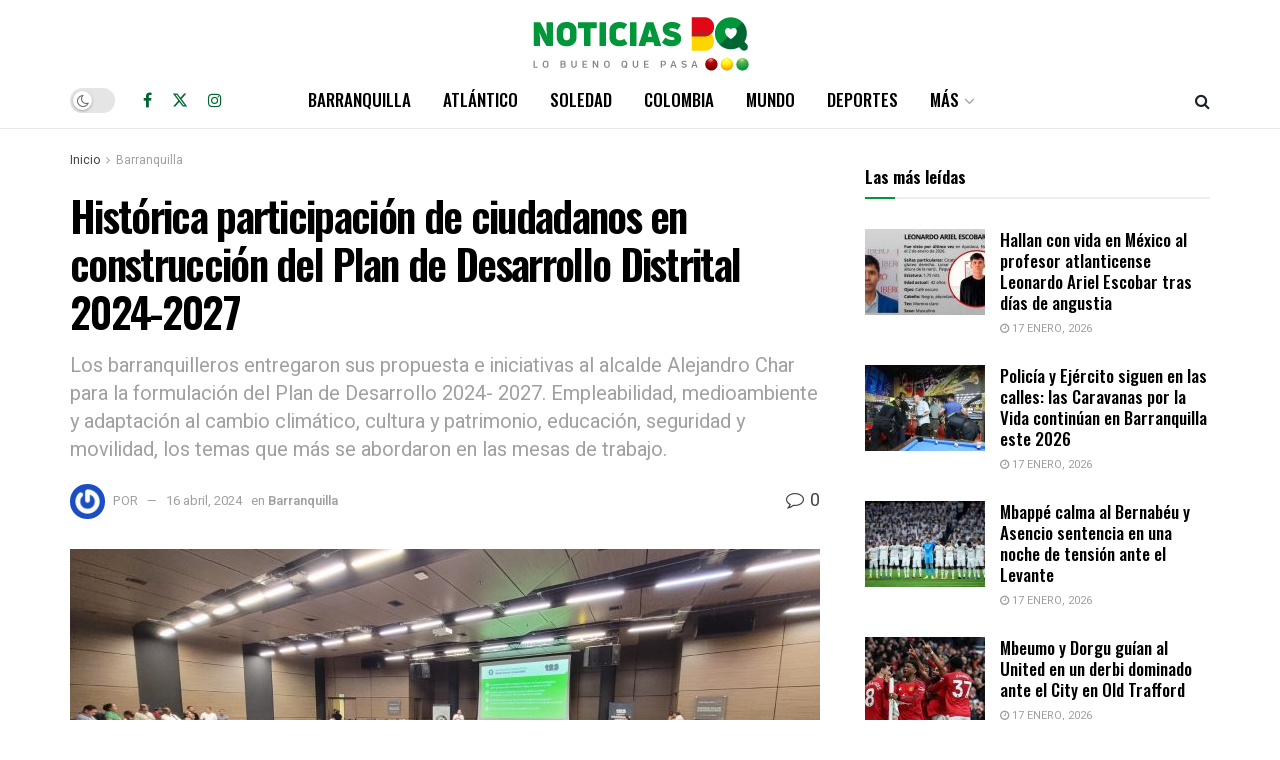

--- FILE ---
content_type: text/html; charset=UTF-8
request_url: https://www.noticiasbq.com/barranquilla/historica-participacion-de-ciudadanos-en-construccion-del-plan-de-desarrollo-distrital-2024-2027/
body_size: 35214
content:
<!doctype html>
<!--[if lt IE 7]> <html class="no-js lt-ie9 lt-ie8 lt-ie7" lang="es-CO"> <![endif]-->
<!--[if IE 7]>    <html class="no-js lt-ie9 lt-ie8" lang="es-CO"> <![endif]-->
<!--[if IE 8]>    <html class="no-js lt-ie9" lang="es-CO"> <![endif]-->
<!--[if IE 9]>    <html class="no-js lt-ie10" lang="es-CO"> <![endif]-->
<!--[if gt IE 8]><!--> <html class="no-js" lang="es-CO"> <!--<![endif]-->
<head>
    <meta http-equiv="Content-Type" content="text/html; charset=UTF-8" />
    <meta name='viewport' content='width=device-width, initial-scale=1, user-scalable=yes' />
    <link rel="profile" href="https://gmpg.org/xfn/11" />
    <link rel="pingback" href="https://www.noticiasbq.com/xmlrpc.php" />
    <meta name='robots' content='index, follow, max-image-preview:large, max-snippet:-1, max-video-preview:-1' />
			<script type="text/javascript">
			  var jnews_ajax_url = '/?ajax-request=jnews'
			</script>
			<script type="text/javascript">;window.jnews=window.jnews||{},window.jnews.library=window.jnews.library||{},window.jnews.library=function(){"use strict";var e=this;e.win=window,e.doc=document,e.noop=function(){},e.globalBody=e.doc.getElementsByTagName("body")[0],e.globalBody=e.globalBody?e.globalBody:e.doc,e.win.jnewsDataStorage=e.win.jnewsDataStorage||{_storage:new WeakMap,put:function(e,t,n){this._storage.has(e)||this._storage.set(e,new Map),this._storage.get(e).set(t,n)},get:function(e,t){return this._storage.get(e).get(t)},has:function(e,t){return this._storage.has(e)&&this._storage.get(e).has(t)},remove:function(e,t){var n=this._storage.get(e).delete(t);return 0===!this._storage.get(e).size&&this._storage.delete(e),n}},e.windowWidth=function(){return e.win.innerWidth||e.docEl.clientWidth||e.globalBody.clientWidth},e.windowHeight=function(){return e.win.innerHeight||e.docEl.clientHeight||e.globalBody.clientHeight},e.requestAnimationFrame=e.win.requestAnimationFrame||e.win.webkitRequestAnimationFrame||e.win.mozRequestAnimationFrame||e.win.msRequestAnimationFrame||window.oRequestAnimationFrame||function(e){return setTimeout(e,1e3/60)},e.cancelAnimationFrame=e.win.cancelAnimationFrame||e.win.webkitCancelAnimationFrame||e.win.webkitCancelRequestAnimationFrame||e.win.mozCancelAnimationFrame||e.win.msCancelRequestAnimationFrame||e.win.oCancelRequestAnimationFrame||function(e){clearTimeout(e)},e.classListSupport="classList"in document.createElement("_"),e.hasClass=e.classListSupport?function(e,t){return e.classList.contains(t)}:function(e,t){return e.className.indexOf(t)>=0},e.addClass=e.classListSupport?function(t,n){e.hasClass(t,n)||t.classList.add(n)}:function(t,n){e.hasClass(t,n)||(t.className+=" "+n)},e.removeClass=e.classListSupport?function(t,n){e.hasClass(t,n)&&t.classList.remove(n)}:function(t,n){e.hasClass(t,n)&&(t.className=t.className.replace(n,""))},e.objKeys=function(e){var t=[];for(var n in e)Object.prototype.hasOwnProperty.call(e,n)&&t.push(n);return t},e.isObjectSame=function(e,t){var n=!0;return JSON.stringify(e)!==JSON.stringify(t)&&(n=!1),n},e.extend=function(){for(var e,t,n,o=arguments[0]||{},i=1,a=arguments.length;i<a;i++)if(null!==(e=arguments[i]))for(t in e)o!==(n=e[t])&&void 0!==n&&(o[t]=n);return o},e.dataStorage=e.win.jnewsDataStorage,e.isVisible=function(e){return 0!==e.offsetWidth&&0!==e.offsetHeight||e.getBoundingClientRect().length},e.getHeight=function(e){return e.offsetHeight||e.clientHeight||e.getBoundingClientRect().height},e.getWidth=function(e){return e.offsetWidth||e.clientWidth||e.getBoundingClientRect().width},e.supportsPassive=!1;try{var t=Object.defineProperty({},"passive",{get:function(){e.supportsPassive=!0}});"createEvent"in e.doc?e.win.addEventListener("test",null,t):"fireEvent"in e.doc&&e.win.attachEvent("test",null)}catch(e){}e.passiveOption=!!e.supportsPassive&&{passive:!0},e.setStorage=function(e,t){e="jnews-"+e;var n={expired:Math.floor(((new Date).getTime()+432e5)/1e3)};t=Object.assign(n,t);localStorage.setItem(e,JSON.stringify(t))},e.getStorage=function(e){e="jnews-"+e;var t=localStorage.getItem(e);return null!==t&&0<t.length?JSON.parse(localStorage.getItem(e)):{}},e.expiredStorage=function(){var t,n="jnews-";for(var o in localStorage)o.indexOf(n)>-1&&"undefined"!==(t=e.getStorage(o.replace(n,""))).expired&&t.expired<Math.floor((new Date).getTime()/1e3)&&localStorage.removeItem(o)},e.addEvents=function(t,n,o){for(var i in n){var a=["touchstart","touchmove"].indexOf(i)>=0&&!o&&e.passiveOption;"createEvent"in e.doc?t.addEventListener(i,n[i],a):"fireEvent"in e.doc&&t.attachEvent("on"+i,n[i])}},e.removeEvents=function(t,n){for(var o in n)"createEvent"in e.doc?t.removeEventListener(o,n[o]):"fireEvent"in e.doc&&t.detachEvent("on"+o,n[o])},e.triggerEvents=function(t,n,o){var i;o=o||{detail:null};return"createEvent"in e.doc?(!(i=e.doc.createEvent("CustomEvent")||new CustomEvent(n)).initCustomEvent||i.initCustomEvent(n,!0,!1,o),void t.dispatchEvent(i)):"fireEvent"in e.doc?((i=e.doc.createEventObject()).eventType=n,void t.fireEvent("on"+i.eventType,i)):void 0},e.getParents=function(t,n){void 0===n&&(n=e.doc);for(var o=[],i=t.parentNode,a=!1;!a;)if(i){var r=i;r.querySelectorAll(n).length?a=!0:(o.push(r),i=r.parentNode)}else o=[],a=!0;return o},e.forEach=function(e,t,n){for(var o=0,i=e.length;o<i;o++)t.call(n,e[o],o)},e.getText=function(e){return e.innerText||e.textContent},e.setText=function(e,t){var n="object"==typeof t?t.innerText||t.textContent:t;e.innerText&&(e.innerText=n),e.textContent&&(e.textContent=n)},e.httpBuildQuery=function(t){return e.objKeys(t).reduce(function t(n){var o=arguments.length>1&&void 0!==arguments[1]?arguments[1]:null;return function(i,a){var r=n[a];a=encodeURIComponent(a);var s=o?"".concat(o,"[").concat(a,"]"):a;return null==r||"function"==typeof r?(i.push("".concat(s,"=")),i):["number","boolean","string"].includes(typeof r)?(i.push("".concat(s,"=").concat(encodeURIComponent(r))),i):(i.push(e.objKeys(r).reduce(t(r,s),[]).join("&")),i)}}(t),[]).join("&")},e.get=function(t,n,o,i){return o="function"==typeof o?o:e.noop,e.ajax("GET",t,n,o,i)},e.post=function(t,n,o,i){return o="function"==typeof o?o:e.noop,e.ajax("POST",t,n,o,i)},e.ajax=function(t,n,o,i,a){var r=new XMLHttpRequest,s=n,c=e.httpBuildQuery(o);if(t=-1!=["GET","POST"].indexOf(t)?t:"GET",r.open(t,s+("GET"==t?"?"+c:""),!0),"POST"==t&&r.setRequestHeader("Content-type","application/x-www-form-urlencoded"),r.setRequestHeader("X-Requested-With","XMLHttpRequest"),r.onreadystatechange=function(){4===r.readyState&&200<=r.status&&300>r.status&&"function"==typeof i&&i.call(void 0,r.response)},void 0!==a&&!a){return{xhr:r,send:function(){r.send("POST"==t?c:null)}}}return r.send("POST"==t?c:null),{xhr:r}},e.scrollTo=function(t,n,o){function i(e,t,n){this.start=this.position(),this.change=e-this.start,this.currentTime=0,this.increment=20,this.duration=void 0===n?500:n,this.callback=t,this.finish=!1,this.animateScroll()}return Math.easeInOutQuad=function(e,t,n,o){return(e/=o/2)<1?n/2*e*e+t:-n/2*(--e*(e-2)-1)+t},i.prototype.stop=function(){this.finish=!0},i.prototype.move=function(t){e.doc.documentElement.scrollTop=t,e.globalBody.parentNode.scrollTop=t,e.globalBody.scrollTop=t},i.prototype.position=function(){return e.doc.documentElement.scrollTop||e.globalBody.parentNode.scrollTop||e.globalBody.scrollTop},i.prototype.animateScroll=function(){this.currentTime+=this.increment;var t=Math.easeInOutQuad(this.currentTime,this.start,this.change,this.duration);this.move(t),this.currentTime<this.duration&&!this.finish?e.requestAnimationFrame.call(e.win,this.animateScroll.bind(this)):this.callback&&"function"==typeof this.callback&&this.callback()},new i(t,n,o)},e.unwrap=function(t){var n,o=t;e.forEach(t,(function(e,t){n?n+=e:n=e})),o.replaceWith(n)},e.performance={start:function(e){performance.mark(e+"Start")},stop:function(e){performance.mark(e+"End"),performance.measure(e,e+"Start",e+"End")}},e.fps=function(){var t=0,n=0,o=0;!function(){var i=t=0,a=0,r=0,s=document.getElementById("fpsTable"),c=function(t){void 0===document.getElementsByTagName("body")[0]?e.requestAnimationFrame.call(e.win,(function(){c(t)})):document.getElementsByTagName("body")[0].appendChild(t)};null===s&&((s=document.createElement("div")).style.position="fixed",s.style.top="120px",s.style.left="10px",s.style.width="100px",s.style.height="20px",s.style.border="1px solid black",s.style.fontSize="11px",s.style.zIndex="100000",s.style.backgroundColor="white",s.id="fpsTable",c(s));var l=function(){o++,n=Date.now(),(a=(o/(r=(n-t)/1e3)).toPrecision(2))!=i&&(i=a,s.innerHTML=i+"fps"),1<r&&(t=n,o=0),e.requestAnimationFrame.call(e.win,l)};l()}()},e.instr=function(e,t){for(var n=0;n<t.length;n++)if(-1!==e.toLowerCase().indexOf(t[n].toLowerCase()))return!0},e.winLoad=function(t,n){function o(o){if("complete"===e.doc.readyState||"interactive"===e.doc.readyState)return!o||n?setTimeout(t,n||1):t(o),1}o()||e.addEvents(e.win,{load:o})},e.docReady=function(t,n){function o(o){if("complete"===e.doc.readyState||"interactive"===e.doc.readyState)return!o||n?setTimeout(t,n||1):t(o),1}o()||e.addEvents(e.doc,{DOMContentLoaded:o})},e.fireOnce=function(){e.docReady((function(){e.assets=e.assets||[],e.assets.length&&(e.boot(),e.load_assets())}),50)},e.boot=function(){e.length&&e.doc.querySelectorAll("style[media]").forEach((function(e){"not all"==e.getAttribute("media")&&e.removeAttribute("media")}))},e.create_js=function(t,n){var o=e.doc.createElement("script");switch(o.setAttribute("src",t),n){case"defer":o.setAttribute("defer",!0);break;case"async":o.setAttribute("async",!0);break;case"deferasync":o.setAttribute("defer",!0),o.setAttribute("async",!0)}e.globalBody.appendChild(o)},e.load_assets=function(){"object"==typeof e.assets&&e.forEach(e.assets.slice(0),(function(t,n){var o="";t.defer&&(o+="defer"),t.async&&(o+="async"),e.create_js(t.url,o);var i=e.assets.indexOf(t);i>-1&&e.assets.splice(i,1)})),e.assets=jnewsoption.au_scripts=window.jnewsads=[]},e.setCookie=function(e,t,n){var o="";if(n){var i=new Date;i.setTime(i.getTime()+24*n*60*60*1e3),o="; expires="+i.toUTCString()}document.cookie=e+"="+(t||"")+o+"; path=/"},e.getCookie=function(e){for(var t=e+"=",n=document.cookie.split(";"),o=0;o<n.length;o++){for(var i=n[o];" "==i.charAt(0);)i=i.substring(1,i.length);if(0==i.indexOf(t))return i.substring(t.length,i.length)}return null},e.eraseCookie=function(e){document.cookie=e+"=; Path=/; Expires=Thu, 01 Jan 1970 00:00:01 GMT;"},e.docReady((function(){e.globalBody=e.globalBody==e.doc?e.doc.getElementsByTagName("body")[0]:e.globalBody,e.globalBody=e.globalBody?e.globalBody:e.doc})),e.winLoad((function(){e.winLoad((function(){var t=!1;if(void 0!==window.jnewsadmin)if(void 0!==window.file_version_checker){var n=e.objKeys(window.file_version_checker);n.length?n.forEach((function(e){t||"10.0.4"===window.file_version_checker[e]||(t=!0)})):t=!0}else t=!0;t&&(window.jnewsHelper.getMessage(),window.jnewsHelper.getNotice())}),2500)}))},window.jnews.library=new window.jnews.library;</script><!-- Google tag (gtag.js) consent mode dataLayer added by Site Kit -->
<script type="text/javascript" id="google_gtagjs-js-consent-mode-data-layer">
/* <![CDATA[ */
window.dataLayer = window.dataLayer || [];function gtag(){dataLayer.push(arguments);}
gtag('consent', 'default', {"ad_personalization":"denied","ad_storage":"denied","ad_user_data":"denied","analytics_storage":"denied","functionality_storage":"denied","security_storage":"denied","personalization_storage":"denied","region":["AT","BE","BG","CH","CY","CZ","DE","DK","EE","ES","FI","FR","GB","GR","HR","HU","IE","IS","IT","LI","LT","LU","LV","MT","NL","NO","PL","PT","RO","SE","SI","SK"],"wait_for_update":500});
window._googlesitekitConsentCategoryMap = {"statistics":["analytics_storage"],"marketing":["ad_storage","ad_user_data","ad_personalization"],"functional":["functionality_storage","security_storage"],"preferences":["personalization_storage"]};
window._googlesitekitConsents = {"ad_personalization":"denied","ad_storage":"denied","ad_user_data":"denied","analytics_storage":"denied","functionality_storage":"denied","security_storage":"denied","personalization_storage":"denied","region":["AT","BE","BG","CH","CY","CZ","DE","DK","EE","ES","FI","FR","GB","GR","HR","HU","IE","IS","IT","LI","LT","LU","LV","MT","NL","NO","PL","PT","RO","SE","SI","SK"],"wait_for_update":500};
/* ]]> */
</script>
<!-- End Google tag (gtag.js) consent mode dataLayer added by Site Kit -->

	<!-- This site is optimized with the Yoast SEO Premium plugin v26.1 (Yoast SEO v26.1.1) - https://yoast.com/wordpress/plugins/seo/ -->
	<title>Histórica participación de ciudadanos en construcción del Plan de Desarrollo Distrital 2024-2027 &#8212; NoticiasBQ</title>
	<link rel="canonical" href="https://www.noticiasbq.com/barranquilla/historica-participacion-de-ciudadanos-en-construccion-del-plan-de-desarrollo-distrital-2024-2027/" />
	<meta property="og:locale" content="es_ES" />
	<meta property="og:type" content="article" />
	<meta property="og:title" content="Histórica participación de ciudadanos en construcción del Plan de Desarrollo Distrital 2024-2027" />
	<meta property="og:description" content="8.236 ciudadanos de las 5 localidades de Barranquilla aceptaron la invitación del alcalde Alejandro Char y participaron activamente en la elaboración colectiva del Plan de Desarrollo para el periodo 2024-2027. Las ideas de los 8.236 ciudadanos fueron las bases para que la Administración distrital defina la ruta para que la ciudad siga la senda del [&hellip;]" />
	<meta property="og:url" content="https://www.noticiasbq.com/barranquilla/historica-participacion-de-ciudadanos-en-construccion-del-plan-de-desarrollo-distrital-2024-2027/" />
	<meta property="og:site_name" content="NoticiasBQ" />
	<meta property="article:publisher" content="https://www.facebook.com/NoticiasBQ" />
	<meta property="article:published_time" content="2024-04-16T14:37:26+00:00" />
	<meta property="og:image" content="https://www.noticiasbq.com/wp-content/uploads/2024/04/Mesas-de-participacion-4.jpeg" />
	<meta property="og:image:width" content="1600" />
	<meta property="og:image:height" content="902" />
	<meta property="og:image:type" content="image/jpeg" />
	<meta name="twitter:card" content="summary_large_image" />
	<meta name="twitter:creator" content="@noticiasbq" />
	<meta name="twitter:site" content="@noticiasbq" />
	<meta name="twitter:label1" content="Escrito por" />
	<meta name="twitter:data1" content="" />
	<meta name="twitter:label2" content="Tiempo de lectura" />
	<meta name="twitter:data2" content="3 minutos" />
	<script type="application/ld+json" class="yoast-schema-graph">{"@context":"https://schema.org","@graph":[{"@type":"Article","@id":"https://www.noticiasbq.com/barranquilla/historica-participacion-de-ciudadanos-en-construccion-del-plan-de-desarrollo-distrital-2024-2027/#article","isPartOf":{"@id":"https://www.noticiasbq.com/barranquilla/historica-participacion-de-ciudadanos-en-construccion-del-plan-de-desarrollo-distrital-2024-2027/"},"author":{"name":"","@id":""},"headline":"Histórica participación de ciudadanos en construcción del Plan de Desarrollo Distrital 2024-2027","datePublished":"2024-04-16T14:37:26+00:00","mainEntityOfPage":{"@id":"https://www.noticiasbq.com/barranquilla/historica-participacion-de-ciudadanos-en-construccion-del-plan-de-desarrollo-distrital-2024-2027/"},"wordCount":537,"publisher":{"@id":"https://www.noticiasbq.com/#organization"},"image":{"@id":"https://www.noticiasbq.com/barranquilla/historica-participacion-de-ciudadanos-en-construccion-del-plan-de-desarrollo-distrital-2024-2027/#primaryimage"},"thumbnailUrl":"https://www.noticiasbq.com/wp-content/uploads/2024/04/Mesas-de-participacion-4.jpeg","articleSection":["Barranquilla"],"inLanguage":"es-CO"},{"@type":"WebPage","@id":"https://www.noticiasbq.com/barranquilla/historica-participacion-de-ciudadanos-en-construccion-del-plan-de-desarrollo-distrital-2024-2027/","url":"https://www.noticiasbq.com/barranquilla/historica-participacion-de-ciudadanos-en-construccion-del-plan-de-desarrollo-distrital-2024-2027/","name":"Histórica participación de ciudadanos en construcción del Plan de Desarrollo Distrital 2024-2027 &#8212; NoticiasBQ","isPartOf":{"@id":"https://www.noticiasbq.com/#website"},"primaryImageOfPage":{"@id":"https://www.noticiasbq.com/barranquilla/historica-participacion-de-ciudadanos-en-construccion-del-plan-de-desarrollo-distrital-2024-2027/#primaryimage"},"image":{"@id":"https://www.noticiasbq.com/barranquilla/historica-participacion-de-ciudadanos-en-construccion-del-plan-de-desarrollo-distrital-2024-2027/#primaryimage"},"thumbnailUrl":"https://www.noticiasbq.com/wp-content/uploads/2024/04/Mesas-de-participacion-4.jpeg","datePublished":"2024-04-16T14:37:26+00:00","breadcrumb":{"@id":"https://www.noticiasbq.com/barranquilla/historica-participacion-de-ciudadanos-en-construccion-del-plan-de-desarrollo-distrital-2024-2027/#breadcrumb"},"inLanguage":"es-CO","potentialAction":[{"@type":"ReadAction","target":["https://www.noticiasbq.com/barranquilla/historica-participacion-de-ciudadanos-en-construccion-del-plan-de-desarrollo-distrital-2024-2027/"]}]},{"@type":"ImageObject","inLanguage":"es-CO","@id":"https://www.noticiasbq.com/barranquilla/historica-participacion-de-ciudadanos-en-construccion-del-plan-de-desarrollo-distrital-2024-2027/#primaryimage","url":"https://www.noticiasbq.com/wp-content/uploads/2024/04/Mesas-de-participacion-4.jpeg","contentUrl":"https://www.noticiasbq.com/wp-content/uploads/2024/04/Mesas-de-participacion-4.jpeg","width":1600,"height":902},{"@type":"BreadcrumbList","@id":"https://www.noticiasbq.com/barranquilla/historica-participacion-de-ciudadanos-en-construccion-del-plan-de-desarrollo-distrital-2024-2027/#breadcrumb","itemListElement":[{"@type":"ListItem","position":1,"name":"Inicio","item":"https://www.noticiasbq.com/"},{"@type":"ListItem","position":2,"name":"Histórica participación de ciudadanos en construcción del Plan de Desarrollo Distrital 2024-2027"}]},{"@type":"WebSite","@id":"https://www.noticiasbq.com/#website","url":"https://www.noticiasbq.com/","name":"NoticiasBQ","description":"Lo bueno que pasa","publisher":{"@id":"https://www.noticiasbq.com/#organization"},"alternateName":"NoticiasBQ","potentialAction":[{"@type":"SearchAction","target":{"@type":"EntryPoint","urlTemplate":"https://www.noticiasbq.com/?s={search_term_string}"},"query-input":{"@type":"PropertyValueSpecification","valueRequired":true,"valueName":"search_term_string"}}],"inLanguage":"es-CO"},{"@type":"Organization","@id":"https://www.noticiasbq.com/#organization","name":"NoticiasBQ","url":"https://www.noticiasbq.com/","logo":{"@type":"ImageObject","inLanguage":"es-CO","@id":"https://www.noticiasbq.com/#/schema/logo/image/","url":"https://www.noticiasbq.com/wp-content/uploads/2023/05/noticiasbq_logo.png","contentUrl":"https://www.noticiasbq.com/wp-content/uploads/2023/05/noticiasbq_logo.png","width":220,"height":55,"caption":"NoticiasBQ"},"image":{"@id":"https://www.noticiasbq.com/#/schema/logo/image/"},"sameAs":["https://www.facebook.com/NoticiasBQ","https://x.com/noticiasbq","https://www.instagram.com/noticiasbq1/"]},{"@type":"Person","@id":"","url":"https://www.noticiasbq.com/author/"}]}</script>
	<!-- / Yoast SEO Premium plugin. -->


<link rel='dns-prefetch' href='//www.googletagmanager.com' />
<link rel='dns-prefetch' href='//stats.wp.com' />
<link rel='dns-prefetch' href='//fonts.googleapis.com' />
<link rel='dns-prefetch' href='//pagead2.googlesyndication.com' />
<link rel='dns-prefetch' href='//fundingchoicesmessages.google.com' />
<link rel='preconnect' href='//c0.wp.com' />
<link rel='preconnect' href='https://fonts.gstatic.com' />
<link rel="alternate" type="application/rss+xml" title="NoticiasBQ &raquo; Feed" href="https://www.noticiasbq.com/feed/" />
<link rel="alternate" type="application/rss+xml" title="NoticiasBQ &raquo; RSS de los comentarios" href="https://www.noticiasbq.com/comments/feed/" />
<link rel="alternate" title="oEmbed (JSON)" type="application/json+oembed" href="https://www.noticiasbq.com/wp-json/oembed/1.0/embed?url=https%3A%2F%2Fwww.noticiasbq.com%2Fbarranquilla%2Fhistorica-participacion-de-ciudadanos-en-construccion-del-plan-de-desarrollo-distrital-2024-2027%2F" />
<link rel="alternate" title="oEmbed (XML)" type="text/xml+oembed" href="https://www.noticiasbq.com/wp-json/oembed/1.0/embed?url=https%3A%2F%2Fwww.noticiasbq.com%2Fbarranquilla%2Fhistorica-participacion-de-ciudadanos-en-construccion-del-plan-de-desarrollo-distrital-2024-2027%2F&#038;format=xml" />
<style id='wp-img-auto-sizes-contain-inline-css' type='text/css'>
img:is([sizes=auto i],[sizes^="auto," i]){contain-intrinsic-size:3000px 1500px}
/*# sourceURL=wp-img-auto-sizes-contain-inline-css */
</style>

<style id='wp-emoji-styles-inline-css' type='text/css'>

	img.wp-smiley, img.emoji {
		display: inline !important;
		border: none !important;
		box-shadow: none !important;
		height: 1em !important;
		width: 1em !important;
		margin: 0 0.07em !important;
		vertical-align: -0.1em !important;
		background: none !important;
		padding: 0 !important;
	}
/*# sourceURL=wp-emoji-styles-inline-css */
</style>
<link rel='stylesheet' id='wp-block-library-css' href='https://c0.wp.com/c/6.9/wp-includes/css/dist/block-library/style.min.css' type='text/css' media='all' />
<style id='global-styles-inline-css' type='text/css'>
:root{--wp--preset--aspect-ratio--square: 1;--wp--preset--aspect-ratio--4-3: 4/3;--wp--preset--aspect-ratio--3-4: 3/4;--wp--preset--aspect-ratio--3-2: 3/2;--wp--preset--aspect-ratio--2-3: 2/3;--wp--preset--aspect-ratio--16-9: 16/9;--wp--preset--aspect-ratio--9-16: 9/16;--wp--preset--color--black: #000000;--wp--preset--color--cyan-bluish-gray: #abb8c3;--wp--preset--color--white: #ffffff;--wp--preset--color--pale-pink: #f78da7;--wp--preset--color--vivid-red: #cf2e2e;--wp--preset--color--luminous-vivid-orange: #ff6900;--wp--preset--color--luminous-vivid-amber: #fcb900;--wp--preset--color--light-green-cyan: #7bdcb5;--wp--preset--color--vivid-green-cyan: #00d084;--wp--preset--color--pale-cyan-blue: #8ed1fc;--wp--preset--color--vivid-cyan-blue: #0693e3;--wp--preset--color--vivid-purple: #9b51e0;--wp--preset--gradient--vivid-cyan-blue-to-vivid-purple: linear-gradient(135deg,rgb(6,147,227) 0%,rgb(155,81,224) 100%);--wp--preset--gradient--light-green-cyan-to-vivid-green-cyan: linear-gradient(135deg,rgb(122,220,180) 0%,rgb(0,208,130) 100%);--wp--preset--gradient--luminous-vivid-amber-to-luminous-vivid-orange: linear-gradient(135deg,rgb(252,185,0) 0%,rgb(255,105,0) 100%);--wp--preset--gradient--luminous-vivid-orange-to-vivid-red: linear-gradient(135deg,rgb(255,105,0) 0%,rgb(207,46,46) 100%);--wp--preset--gradient--very-light-gray-to-cyan-bluish-gray: linear-gradient(135deg,rgb(238,238,238) 0%,rgb(169,184,195) 100%);--wp--preset--gradient--cool-to-warm-spectrum: linear-gradient(135deg,rgb(74,234,220) 0%,rgb(151,120,209) 20%,rgb(207,42,186) 40%,rgb(238,44,130) 60%,rgb(251,105,98) 80%,rgb(254,248,76) 100%);--wp--preset--gradient--blush-light-purple: linear-gradient(135deg,rgb(255,206,236) 0%,rgb(152,150,240) 100%);--wp--preset--gradient--blush-bordeaux: linear-gradient(135deg,rgb(254,205,165) 0%,rgb(254,45,45) 50%,rgb(107,0,62) 100%);--wp--preset--gradient--luminous-dusk: linear-gradient(135deg,rgb(255,203,112) 0%,rgb(199,81,192) 50%,rgb(65,88,208) 100%);--wp--preset--gradient--pale-ocean: linear-gradient(135deg,rgb(255,245,203) 0%,rgb(182,227,212) 50%,rgb(51,167,181) 100%);--wp--preset--gradient--electric-grass: linear-gradient(135deg,rgb(202,248,128) 0%,rgb(113,206,126) 100%);--wp--preset--gradient--midnight: linear-gradient(135deg,rgb(2,3,129) 0%,rgb(40,116,252) 100%);--wp--preset--font-size--small: 13px;--wp--preset--font-size--medium: 20px;--wp--preset--font-size--large: 36px;--wp--preset--font-size--x-large: 42px;--wp--preset--spacing--20: 0.44rem;--wp--preset--spacing--30: 0.67rem;--wp--preset--spacing--40: 1rem;--wp--preset--spacing--50: 1.5rem;--wp--preset--spacing--60: 2.25rem;--wp--preset--spacing--70: 3.38rem;--wp--preset--spacing--80: 5.06rem;--wp--preset--shadow--natural: 6px 6px 9px rgba(0, 0, 0, 0.2);--wp--preset--shadow--deep: 12px 12px 50px rgba(0, 0, 0, 0.4);--wp--preset--shadow--sharp: 6px 6px 0px rgba(0, 0, 0, 0.2);--wp--preset--shadow--outlined: 6px 6px 0px -3px rgb(255, 255, 255), 6px 6px rgb(0, 0, 0);--wp--preset--shadow--crisp: 6px 6px 0px rgb(0, 0, 0);}:where(.is-layout-flex){gap: 0.5em;}:where(.is-layout-grid){gap: 0.5em;}body .is-layout-flex{display: flex;}.is-layout-flex{flex-wrap: wrap;align-items: center;}.is-layout-flex > :is(*, div){margin: 0;}body .is-layout-grid{display: grid;}.is-layout-grid > :is(*, div){margin: 0;}:where(.wp-block-columns.is-layout-flex){gap: 2em;}:where(.wp-block-columns.is-layout-grid){gap: 2em;}:where(.wp-block-post-template.is-layout-flex){gap: 1.25em;}:where(.wp-block-post-template.is-layout-grid){gap: 1.25em;}.has-black-color{color: var(--wp--preset--color--black) !important;}.has-cyan-bluish-gray-color{color: var(--wp--preset--color--cyan-bluish-gray) !important;}.has-white-color{color: var(--wp--preset--color--white) !important;}.has-pale-pink-color{color: var(--wp--preset--color--pale-pink) !important;}.has-vivid-red-color{color: var(--wp--preset--color--vivid-red) !important;}.has-luminous-vivid-orange-color{color: var(--wp--preset--color--luminous-vivid-orange) !important;}.has-luminous-vivid-amber-color{color: var(--wp--preset--color--luminous-vivid-amber) !important;}.has-light-green-cyan-color{color: var(--wp--preset--color--light-green-cyan) !important;}.has-vivid-green-cyan-color{color: var(--wp--preset--color--vivid-green-cyan) !important;}.has-pale-cyan-blue-color{color: var(--wp--preset--color--pale-cyan-blue) !important;}.has-vivid-cyan-blue-color{color: var(--wp--preset--color--vivid-cyan-blue) !important;}.has-vivid-purple-color{color: var(--wp--preset--color--vivid-purple) !important;}.has-black-background-color{background-color: var(--wp--preset--color--black) !important;}.has-cyan-bluish-gray-background-color{background-color: var(--wp--preset--color--cyan-bluish-gray) !important;}.has-white-background-color{background-color: var(--wp--preset--color--white) !important;}.has-pale-pink-background-color{background-color: var(--wp--preset--color--pale-pink) !important;}.has-vivid-red-background-color{background-color: var(--wp--preset--color--vivid-red) !important;}.has-luminous-vivid-orange-background-color{background-color: var(--wp--preset--color--luminous-vivid-orange) !important;}.has-luminous-vivid-amber-background-color{background-color: var(--wp--preset--color--luminous-vivid-amber) !important;}.has-light-green-cyan-background-color{background-color: var(--wp--preset--color--light-green-cyan) !important;}.has-vivid-green-cyan-background-color{background-color: var(--wp--preset--color--vivid-green-cyan) !important;}.has-pale-cyan-blue-background-color{background-color: var(--wp--preset--color--pale-cyan-blue) !important;}.has-vivid-cyan-blue-background-color{background-color: var(--wp--preset--color--vivid-cyan-blue) !important;}.has-vivid-purple-background-color{background-color: var(--wp--preset--color--vivid-purple) !important;}.has-black-border-color{border-color: var(--wp--preset--color--black) !important;}.has-cyan-bluish-gray-border-color{border-color: var(--wp--preset--color--cyan-bluish-gray) !important;}.has-white-border-color{border-color: var(--wp--preset--color--white) !important;}.has-pale-pink-border-color{border-color: var(--wp--preset--color--pale-pink) !important;}.has-vivid-red-border-color{border-color: var(--wp--preset--color--vivid-red) !important;}.has-luminous-vivid-orange-border-color{border-color: var(--wp--preset--color--luminous-vivid-orange) !important;}.has-luminous-vivid-amber-border-color{border-color: var(--wp--preset--color--luminous-vivid-amber) !important;}.has-light-green-cyan-border-color{border-color: var(--wp--preset--color--light-green-cyan) !important;}.has-vivid-green-cyan-border-color{border-color: var(--wp--preset--color--vivid-green-cyan) !important;}.has-pale-cyan-blue-border-color{border-color: var(--wp--preset--color--pale-cyan-blue) !important;}.has-vivid-cyan-blue-border-color{border-color: var(--wp--preset--color--vivid-cyan-blue) !important;}.has-vivid-purple-border-color{border-color: var(--wp--preset--color--vivid-purple) !important;}.has-vivid-cyan-blue-to-vivid-purple-gradient-background{background: var(--wp--preset--gradient--vivid-cyan-blue-to-vivid-purple) !important;}.has-light-green-cyan-to-vivid-green-cyan-gradient-background{background: var(--wp--preset--gradient--light-green-cyan-to-vivid-green-cyan) !important;}.has-luminous-vivid-amber-to-luminous-vivid-orange-gradient-background{background: var(--wp--preset--gradient--luminous-vivid-amber-to-luminous-vivid-orange) !important;}.has-luminous-vivid-orange-to-vivid-red-gradient-background{background: var(--wp--preset--gradient--luminous-vivid-orange-to-vivid-red) !important;}.has-very-light-gray-to-cyan-bluish-gray-gradient-background{background: var(--wp--preset--gradient--very-light-gray-to-cyan-bluish-gray) !important;}.has-cool-to-warm-spectrum-gradient-background{background: var(--wp--preset--gradient--cool-to-warm-spectrum) !important;}.has-blush-light-purple-gradient-background{background: var(--wp--preset--gradient--blush-light-purple) !important;}.has-blush-bordeaux-gradient-background{background: var(--wp--preset--gradient--blush-bordeaux) !important;}.has-luminous-dusk-gradient-background{background: var(--wp--preset--gradient--luminous-dusk) !important;}.has-pale-ocean-gradient-background{background: var(--wp--preset--gradient--pale-ocean) !important;}.has-electric-grass-gradient-background{background: var(--wp--preset--gradient--electric-grass) !important;}.has-midnight-gradient-background{background: var(--wp--preset--gradient--midnight) !important;}.has-small-font-size{font-size: var(--wp--preset--font-size--small) !important;}.has-medium-font-size{font-size: var(--wp--preset--font-size--medium) !important;}.has-large-font-size{font-size: var(--wp--preset--font-size--large) !important;}.has-x-large-font-size{font-size: var(--wp--preset--font-size--x-large) !important;}
/*# sourceURL=global-styles-inline-css */
</style>

<style id='classic-theme-styles-inline-css' type='text/css'>
/*! This file is auto-generated */
.wp-block-button__link{color:#fff;background-color:#32373c;border-radius:9999px;box-shadow:none;text-decoration:none;padding:calc(.667em + 2px) calc(1.333em + 2px);font-size:1.125em}.wp-block-file__button{background:#32373c;color:#fff;text-decoration:none}
/*# sourceURL=/wp-includes/css/classic-themes.min.css */
</style>
<link rel='stylesheet' id='elementor-frontend-css' href='https://www.noticiasbq.com/wp-content/plugins/elementor/assets/css/frontend.min.css?ver=3.33.1' type='text/css' media='all' />
<link rel='stylesheet' id='jeg_customizer_font-css' href='//fonts.googleapis.com/css?family=Heebo%3Aregular%2C500%2C600%7COswald%3Aregular%2C500%2C500%2C600%2C600%2C500%7CRoboto%3Areguler&#038;display=swap&#038;ver=1.3.0' type='text/css' media='all' />
<link rel='stylesheet' id='font-awesome-css' href='https://www.noticiasbq.com/wp-content/plugins/elementor/assets/lib/font-awesome/css/font-awesome.min.css?ver=4.7.0' type='text/css' media='all' />
<link rel='stylesheet' id='jnews-frontend-css' href='https://www.noticiasbq.com/wp-content/themes/jnews/assets/dist/frontend.min.css?ver=12.0.0' type='text/css' media='all' />
<link rel='stylesheet' id='jnews-elementor-css' href='https://www.noticiasbq.com/wp-content/themes/jnews/assets/css/elementor-frontend.css?ver=12.0.0' type='text/css' media='all' />
<link rel='stylesheet' id='jnews-style-css' href='https://www.noticiasbq.com/wp-content/themes/jnews/style.css?ver=12.0.0' type='text/css' media='all' />
<link rel='stylesheet' id='jnews-darkmode-css' href='https://www.noticiasbq.com/wp-content/themes/jnews/assets/css/darkmode.css?ver=12.0.0' type='text/css' media='all' />
<link rel='stylesheet' id='jnews-scheme-css' href='https://www.noticiasbq.com/wp-content/uploads/jnews/scheme.css?ver=1752963334' type='text/css' media='all' />
<link rel='stylesheet' id='jnews-select-share-css' href='https://www.noticiasbq.com/wp-content/plugins/jnews-social-share/assets/css/plugin.css' type='text/css' media='all' />
<script type="text/javascript" src="https://c0.wp.com/c/6.9/wp-includes/js/jquery/jquery.min.js" id="jquery-core-js"></script>
<script type="text/javascript" src="https://c0.wp.com/c/6.9/wp-includes/js/jquery/jquery-migrate.min.js" id="jquery-migrate-js"></script>
<script type="text/javascript" src="https://www.googletagmanager.com/gtag/js?id=G-CNW8YGNM49" id="jnews-google-tag-manager-js" defer></script>
<script type="text/javascript" id="jnews-google-tag-manager-js-after">
/* <![CDATA[ */
				window.addEventListener('DOMContentLoaded', function() {
					(function() {
						window.dataLayer = window.dataLayer || [];
						function gtag(){dataLayer.push(arguments);}
						gtag('js', new Date());
						gtag('config', 'G-CNW8YGNM49');
					})();
				});
				
//# sourceURL=jnews-google-tag-manager-js-after
/* ]]> */
</script>

<!-- Google tag (gtag.js) snippet added by Site Kit -->
<!-- Fragmento de código de Google Analytics añadido por Site Kit -->
<script type="text/javascript" src="https://www.googletagmanager.com/gtag/js?id=GT-K5MHKWGL" id="google_gtagjs-js" async></script>
<script type="text/javascript" id="google_gtagjs-js-after">
/* <![CDATA[ */
window.dataLayer = window.dataLayer || [];function gtag(){dataLayer.push(arguments);}
gtag("set","linker",{"domains":["www.noticiasbq.com"]});
gtag("js", new Date());
gtag("set", "developer_id.dZTNiMT", true);
gtag("config", "GT-K5MHKWGL");
//# sourceURL=google_gtagjs-js-after
/* ]]> */
</script>
<link rel="https://api.w.org/" href="https://www.noticiasbq.com/wp-json/" /><link rel="alternate" title="JSON" type="application/json" href="https://www.noticiasbq.com/wp-json/wp/v2/posts/264489" /><link rel="EditURI" type="application/rsd+xml" title="RSD" href="https://www.noticiasbq.com/xmlrpc.php?rsd" />
<meta name="generator" content="WordPress 6.9" />
<link rel='shortlink' href='https://www.noticiasbq.com/?p=264489' />
<meta name="generator" content="Site Kit by Google 1.163.0" />	<style>img#wpstats{display:none}</style>
		
<!-- Google AdSense meta tags added by Site Kit -->
<meta name="google-adsense-platform-account" content="ca-host-pub-2644536267352236">
<meta name="google-adsense-platform-domain" content="sitekit.withgoogle.com">
<!-- End Google AdSense meta tags added by Site Kit -->
<meta name="generator" content="Elementor 3.33.1; features: additional_custom_breakpoints; settings: css_print_method-external, google_font-enabled, font_display-swap">
			<style>
				.e-con.e-parent:nth-of-type(n+4):not(.e-lazyloaded):not(.e-no-lazyload),
				.e-con.e-parent:nth-of-type(n+4):not(.e-lazyloaded):not(.e-no-lazyload) * {
					background-image: none !important;
				}
				@media screen and (max-height: 1024px) {
					.e-con.e-parent:nth-of-type(n+3):not(.e-lazyloaded):not(.e-no-lazyload),
					.e-con.e-parent:nth-of-type(n+3):not(.e-lazyloaded):not(.e-no-lazyload) * {
						background-image: none !important;
					}
				}
				@media screen and (max-height: 640px) {
					.e-con.e-parent:nth-of-type(n+2):not(.e-lazyloaded):not(.e-no-lazyload),
					.e-con.e-parent:nth-of-type(n+2):not(.e-lazyloaded):not(.e-no-lazyload) * {
						background-image: none !important;
					}
				}
			</style>
			
<!-- Fragmento de código de Google Adsense añadido por Site Kit -->
<script type="text/javascript" async="async" src="https://pagead2.googlesyndication.com/pagead/js/adsbygoogle.js?client=ca-pub-7264464634314106&amp;host=ca-host-pub-2644536267352236" crossorigin="anonymous"></script>

<!-- Final del fragmento de código de Google Adsense añadido por Site Kit -->

<!-- Google AdSense Ad Blocking Recovery snippet added by Site Kit -->
<script async src="https://fundingchoicesmessages.google.com/i/pub-7264464634314106?ers=1" nonce="yEse71V9CudtJWE7lc73cw"></script><script nonce="yEse71V9CudtJWE7lc73cw">(function() {function signalGooglefcPresent() {if (!window.frames['googlefcPresent']) {if (document.body) {const iframe = document.createElement('iframe'); iframe.style = 'width: 0; height: 0; border: none; z-index: -1000; left: -1000px; top: -1000px;'; iframe.style.display = 'none'; iframe.name = 'googlefcPresent'; document.body.appendChild(iframe);} else {setTimeout(signalGooglefcPresent, 0);}}}signalGooglefcPresent();})();</script>
<!-- End Google AdSense Ad Blocking Recovery snippet added by Site Kit -->

<!-- Google AdSense Ad Blocking Recovery Error Protection snippet added by Site Kit -->
<script>(function(){'use strict';function aa(a){var b=0;return function(){return b<a.length?{done:!1,value:a[b++]}:{done:!0}}}var ba="function"==typeof Object.defineProperties?Object.defineProperty:function(a,b,c){if(a==Array.prototype||a==Object.prototype)return a;a[b]=c.value;return a};
function ca(a){a=["object"==typeof globalThis&&globalThis,a,"object"==typeof window&&window,"object"==typeof self&&self,"object"==typeof global&&global];for(var b=0;b<a.length;++b){var c=a[b];if(c&&c.Math==Math)return c}throw Error("Cannot find global object");}var da=ca(this);function k(a,b){if(b)a:{var c=da;a=a.split(".");for(var d=0;d<a.length-1;d++){var e=a[d];if(!(e in c))break a;c=c[e]}a=a[a.length-1];d=c[a];b=b(d);b!=d&&null!=b&&ba(c,a,{configurable:!0,writable:!0,value:b})}}
function ea(a){return a.raw=a}function m(a){var b="undefined"!=typeof Symbol&&Symbol.iterator&&a[Symbol.iterator];if(b)return b.call(a);if("number"==typeof a.length)return{next:aa(a)};throw Error(String(a)+" is not an iterable or ArrayLike");}function fa(a){for(var b,c=[];!(b=a.next()).done;)c.push(b.value);return c}var ha="function"==typeof Object.create?Object.create:function(a){function b(){}b.prototype=a;return new b},n;
if("function"==typeof Object.setPrototypeOf)n=Object.setPrototypeOf;else{var q;a:{var ia={a:!0},ja={};try{ja.__proto__=ia;q=ja.a;break a}catch(a){}q=!1}n=q?function(a,b){a.__proto__=b;if(a.__proto__!==b)throw new TypeError(a+" is not extensible");return a}:null}var ka=n;
function r(a,b){a.prototype=ha(b.prototype);a.prototype.constructor=a;if(ka)ka(a,b);else for(var c in b)if("prototype"!=c)if(Object.defineProperties){var d=Object.getOwnPropertyDescriptor(b,c);d&&Object.defineProperty(a,c,d)}else a[c]=b[c];a.A=b.prototype}function la(){for(var a=Number(this),b=[],c=a;c<arguments.length;c++)b[c-a]=arguments[c];return b}k("Number.MAX_SAFE_INTEGER",function(){return 9007199254740991});
k("Number.isFinite",function(a){return a?a:function(b){return"number"!==typeof b?!1:!isNaN(b)&&Infinity!==b&&-Infinity!==b}});k("Number.isInteger",function(a){return a?a:function(b){return Number.isFinite(b)?b===Math.floor(b):!1}});k("Number.isSafeInteger",function(a){return a?a:function(b){return Number.isInteger(b)&&Math.abs(b)<=Number.MAX_SAFE_INTEGER}});
k("Math.trunc",function(a){return a?a:function(b){b=Number(b);if(isNaN(b)||Infinity===b||-Infinity===b||0===b)return b;var c=Math.floor(Math.abs(b));return 0>b?-c:c}});k("Object.is",function(a){return a?a:function(b,c){return b===c?0!==b||1/b===1/c:b!==b&&c!==c}});k("Array.prototype.includes",function(a){return a?a:function(b,c){var d=this;d instanceof String&&(d=String(d));var e=d.length;c=c||0;for(0>c&&(c=Math.max(c+e,0));c<e;c++){var f=d[c];if(f===b||Object.is(f,b))return!0}return!1}});
k("String.prototype.includes",function(a){return a?a:function(b,c){if(null==this)throw new TypeError("The 'this' value for String.prototype.includes must not be null or undefined");if(b instanceof RegExp)throw new TypeError("First argument to String.prototype.includes must not be a regular expression");return-1!==this.indexOf(b,c||0)}});/*

 Copyright The Closure Library Authors.
 SPDX-License-Identifier: Apache-2.0
*/
var t=this||self;function v(a){return a};var w,x;a:{for(var ma=["CLOSURE_FLAGS"],y=t,z=0;z<ma.length;z++)if(y=y[ma[z]],null==y){x=null;break a}x=y}var na=x&&x[610401301];w=null!=na?na:!1;var A,oa=t.navigator;A=oa?oa.userAgentData||null:null;function B(a){return w?A?A.brands.some(function(b){return(b=b.brand)&&-1!=b.indexOf(a)}):!1:!1}function C(a){var b;a:{if(b=t.navigator)if(b=b.userAgent)break a;b=""}return-1!=b.indexOf(a)};function D(){return w?!!A&&0<A.brands.length:!1}function E(){return D()?B("Chromium"):(C("Chrome")||C("CriOS"))&&!(D()?0:C("Edge"))||C("Silk")};var pa=D()?!1:C("Trident")||C("MSIE");!C("Android")||E();E();C("Safari")&&(E()||(D()?0:C("Coast"))||(D()?0:C("Opera"))||(D()?0:C("Edge"))||(D()?B("Microsoft Edge"):C("Edg/"))||D()&&B("Opera"));var qa={},F=null;var ra="undefined"!==typeof Uint8Array,sa=!pa&&"function"===typeof btoa;function G(){return"function"===typeof BigInt};var H=0,I=0;function ta(a){var b=0>a;a=Math.abs(a);var c=a>>>0;a=Math.floor((a-c)/4294967296);b&&(c=m(ua(c,a)),b=c.next().value,a=c.next().value,c=b);H=c>>>0;I=a>>>0}function va(a,b){b>>>=0;a>>>=0;if(2097151>=b)var c=""+(4294967296*b+a);else G()?c=""+(BigInt(b)<<BigInt(32)|BigInt(a)):(c=(a>>>24|b<<8)&16777215,b=b>>16&65535,a=(a&16777215)+6777216*c+6710656*b,c+=8147497*b,b*=2,1E7<=a&&(c+=Math.floor(a/1E7),a%=1E7),1E7<=c&&(b+=Math.floor(c/1E7),c%=1E7),c=b+wa(c)+wa(a));return c}
function wa(a){a=String(a);return"0000000".slice(a.length)+a}function ua(a,b){b=~b;a?a=~a+1:b+=1;return[a,b]};var J;J="function"===typeof Symbol&&"symbol"===typeof Symbol()?Symbol():void 0;var xa=J?function(a,b){a[J]|=b}:function(a,b){void 0!==a.g?a.g|=b:Object.defineProperties(a,{g:{value:b,configurable:!0,writable:!0,enumerable:!1}})},K=J?function(a){return a[J]|0}:function(a){return a.g|0},L=J?function(a){return a[J]}:function(a){return a.g},M=J?function(a,b){a[J]=b;return a}:function(a,b){void 0!==a.g?a.g=b:Object.defineProperties(a,{g:{value:b,configurable:!0,writable:!0,enumerable:!1}});return a};function ya(a,b){M(b,(a|0)&-14591)}function za(a,b){M(b,(a|34)&-14557)}
function Aa(a){a=a>>14&1023;return 0===a?536870912:a};var N={},Ba={};function Ca(a){return!(!a||"object"!==typeof a||a.g!==Ba)}function Da(a){return null!==a&&"object"===typeof a&&!Array.isArray(a)&&a.constructor===Object}function P(a,b,c){if(!Array.isArray(a)||a.length)return!1;var d=K(a);if(d&1)return!0;if(!(b&&(Array.isArray(b)?b.includes(c):b.has(c))))return!1;M(a,d|1);return!0}Object.freeze(new function(){});Object.freeze(new function(){});var Ea=/^-?([1-9][0-9]*|0)(\.[0-9]+)?$/;var Q;function Fa(a,b){Q=b;a=new a(b);Q=void 0;return a}
function R(a,b,c){null==a&&(a=Q);Q=void 0;if(null==a){var d=96;c?(a=[c],d|=512):a=[];b&&(d=d&-16760833|(b&1023)<<14)}else{if(!Array.isArray(a))throw Error();d=K(a);if(d&64)return a;d|=64;if(c&&(d|=512,c!==a[0]))throw Error();a:{c=a;var e=c.length;if(e){var f=e-1;if(Da(c[f])){d|=256;b=f-(+!!(d&512)-1);if(1024<=b)throw Error();d=d&-16760833|(b&1023)<<14;break a}}if(b){b=Math.max(b,e-(+!!(d&512)-1));if(1024<b)throw Error();d=d&-16760833|(b&1023)<<14}}}M(a,d);return a};function Ga(a){switch(typeof a){case "number":return isFinite(a)?a:String(a);case "boolean":return a?1:0;case "object":if(a)if(Array.isArray(a)){if(P(a,void 0,0))return}else if(ra&&null!=a&&a instanceof Uint8Array){if(sa){for(var b="",c=0,d=a.length-10240;c<d;)b+=String.fromCharCode.apply(null,a.subarray(c,c+=10240));b+=String.fromCharCode.apply(null,c?a.subarray(c):a);a=btoa(b)}else{void 0===b&&(b=0);if(!F){F={};c="ABCDEFGHIJKLMNOPQRSTUVWXYZabcdefghijklmnopqrstuvwxyz0123456789".split("");d=["+/=",
"+/","-_=","-_.","-_"];for(var e=0;5>e;e++){var f=c.concat(d[e].split(""));qa[e]=f;for(var g=0;g<f.length;g++){var h=f[g];void 0===F[h]&&(F[h]=g)}}}b=qa[b];c=Array(Math.floor(a.length/3));d=b[64]||"";for(e=f=0;f<a.length-2;f+=3){var l=a[f],p=a[f+1];h=a[f+2];g=b[l>>2];l=b[(l&3)<<4|p>>4];p=b[(p&15)<<2|h>>6];h=b[h&63];c[e++]=g+l+p+h}g=0;h=d;switch(a.length-f){case 2:g=a[f+1],h=b[(g&15)<<2]||d;case 1:a=a[f],c[e]=b[a>>2]+b[(a&3)<<4|g>>4]+h+d}a=c.join("")}return a}}return a};function Ha(a,b,c){a=Array.prototype.slice.call(a);var d=a.length,e=b&256?a[d-1]:void 0;d+=e?-1:0;for(b=b&512?1:0;b<d;b++)a[b]=c(a[b]);if(e){b=a[b]={};for(var f in e)Object.prototype.hasOwnProperty.call(e,f)&&(b[f]=c(e[f]))}return a}function Ia(a,b,c,d,e){if(null!=a){if(Array.isArray(a))a=P(a,void 0,0)?void 0:e&&K(a)&2?a:Ja(a,b,c,void 0!==d,e);else if(Da(a)){var f={},g;for(g in a)Object.prototype.hasOwnProperty.call(a,g)&&(f[g]=Ia(a[g],b,c,d,e));a=f}else a=b(a,d);return a}}
function Ja(a,b,c,d,e){var f=d||c?K(a):0;d=d?!!(f&32):void 0;a=Array.prototype.slice.call(a);for(var g=0;g<a.length;g++)a[g]=Ia(a[g],b,c,d,e);c&&c(f,a);return a}function Ka(a){return a.s===N?a.toJSON():Ga(a)};function La(a,b,c){c=void 0===c?za:c;if(null!=a){if(ra&&a instanceof Uint8Array)return b?a:new Uint8Array(a);if(Array.isArray(a)){var d=K(a);if(d&2)return a;b&&(b=0===d||!!(d&32)&&!(d&64||!(d&16)));return b?M(a,(d|34)&-12293):Ja(a,La,d&4?za:c,!0,!0)}a.s===N&&(c=a.h,d=L(c),a=d&2?a:Fa(a.constructor,Ma(c,d,!0)));return a}}function Ma(a,b,c){var d=c||b&2?za:ya,e=!!(b&32);a=Ha(a,b,function(f){return La(f,e,d)});xa(a,32|(c?2:0));return a};function Na(a,b){a=a.h;return Oa(a,L(a),b)}function Oa(a,b,c,d){if(-1===c)return null;if(c>=Aa(b)){if(b&256)return a[a.length-1][c]}else{var e=a.length;if(d&&b&256&&(d=a[e-1][c],null!=d))return d;b=c+(+!!(b&512)-1);if(b<e)return a[b]}}function Pa(a,b,c,d,e){var f=Aa(b);if(c>=f||e){var g=b;if(b&256)e=a[a.length-1];else{if(null==d)return;e=a[f+(+!!(b&512)-1)]={};g|=256}e[c]=d;c<f&&(a[c+(+!!(b&512)-1)]=void 0);g!==b&&M(a,g)}else a[c+(+!!(b&512)-1)]=d,b&256&&(a=a[a.length-1],c in a&&delete a[c])}
function Qa(a,b){var c=Ra;var d=void 0===d?!1:d;var e=a.h;var f=L(e),g=Oa(e,f,b,d);if(null!=g&&"object"===typeof g&&g.s===N)c=g;else if(Array.isArray(g)){var h=K(g),l=h;0===l&&(l|=f&32);l|=f&2;l!==h&&M(g,l);c=new c(g)}else c=void 0;c!==g&&null!=c&&Pa(e,f,b,c,d);e=c;if(null==e)return e;a=a.h;f=L(a);f&2||(g=e,c=g.h,h=L(c),g=h&2?Fa(g.constructor,Ma(c,h,!1)):g,g!==e&&(e=g,Pa(a,f,b,e,d)));return e}function Sa(a,b){a=Na(a,b);return null==a||"string"===typeof a?a:void 0}
function Ta(a,b){var c=void 0===c?0:c;a=Na(a,b);if(null!=a)if(b=typeof a,"number"===b?Number.isFinite(a):"string"!==b?0:Ea.test(a))if("number"===typeof a){if(a=Math.trunc(a),!Number.isSafeInteger(a)){ta(a);b=H;var d=I;if(a=d&2147483648)b=~b+1>>>0,d=~d>>>0,0==b&&(d=d+1>>>0);b=4294967296*d+(b>>>0);a=a?-b:b}}else if(b=Math.trunc(Number(a)),Number.isSafeInteger(b))a=String(b);else{if(b=a.indexOf("."),-1!==b&&(a=a.substring(0,b)),!("-"===a[0]?20>a.length||20===a.length&&-922337<Number(a.substring(0,7)):
19>a.length||19===a.length&&922337>Number(a.substring(0,6)))){if(16>a.length)ta(Number(a));else if(G())a=BigInt(a),H=Number(a&BigInt(4294967295))>>>0,I=Number(a>>BigInt(32)&BigInt(4294967295));else{b=+("-"===a[0]);I=H=0;d=a.length;for(var e=b,f=(d-b)%6+b;f<=d;e=f,f+=6)e=Number(a.slice(e,f)),I*=1E6,H=1E6*H+e,4294967296<=H&&(I+=Math.trunc(H/4294967296),I>>>=0,H>>>=0);b&&(b=m(ua(H,I)),a=b.next().value,b=b.next().value,H=a,I=b)}a=H;b=I;b&2147483648?G()?a=""+(BigInt(b|0)<<BigInt(32)|BigInt(a>>>0)):(b=
m(ua(a,b)),a=b.next().value,b=b.next().value,a="-"+va(a,b)):a=va(a,b)}}else a=void 0;return null!=a?a:c}function S(a,b){a=Sa(a,b);return null!=a?a:""};function T(a,b,c){this.h=R(a,b,c)}T.prototype.toJSON=function(){return Ua(this,Ja(this.h,Ka,void 0,void 0,!1),!0)};T.prototype.s=N;T.prototype.toString=function(){return Ua(this,this.h,!1).toString()};
function Ua(a,b,c){var d=a.constructor.v,e=L(c?a.h:b);a=b.length;if(!a)return b;var f;if(Da(c=b[a-1])){a:{var g=c;var h={},l=!1,p;for(p in g)if(Object.prototype.hasOwnProperty.call(g,p)){var u=g[p];if(Array.isArray(u)){var jb=u;if(P(u,d,+p)||Ca(u)&&0===u.size)u=null;u!=jb&&(l=!0)}null!=u?h[p]=u:l=!0}if(l){for(var O in h){g=h;break a}g=null}}g!=c&&(f=!0);a--}for(p=+!!(e&512)-1;0<a;a--){O=a-1;c=b[O];O-=p;if(!(null==c||P(c,d,O)||Ca(c)&&0===c.size))break;var kb=!0}if(!f&&!kb)return b;b=Array.prototype.slice.call(b,
0,a);g&&b.push(g);return b};function Va(a){return function(b){if(null==b||""==b)b=new a;else{b=JSON.parse(b);if(!Array.isArray(b))throw Error(void 0);xa(b,32);b=Fa(a,b)}return b}};function Wa(a){this.h=R(a)}r(Wa,T);var Xa=Va(Wa);var U;function V(a){this.g=a}V.prototype.toString=function(){return this.g+""};var Ya={};function Za(a){if(void 0===U){var b=null;var c=t.trustedTypes;if(c&&c.createPolicy){try{b=c.createPolicy("goog#html",{createHTML:v,createScript:v,createScriptURL:v})}catch(d){t.console&&t.console.error(d.message)}U=b}else U=b}a=(b=U)?b.createScriptURL(a):a;return new V(a,Ya)};function $a(){return Math.floor(2147483648*Math.random()).toString(36)+Math.abs(Math.floor(2147483648*Math.random())^Date.now()).toString(36)};function ab(a,b){b=String(b);"application/xhtml+xml"===a.contentType&&(b=b.toLowerCase());return a.createElement(b)}function bb(a){this.g=a||t.document||document};/*

 SPDX-License-Identifier: Apache-2.0
*/
function cb(a,b){a.src=b instanceof V&&b.constructor===V?b.g:"type_error:TrustedResourceUrl";var c,d;(c=(b=null==(d=(c=(a.ownerDocument&&a.ownerDocument.defaultView||window).document).querySelector)?void 0:d.call(c,"script[nonce]"))?b.nonce||b.getAttribute("nonce")||"":"")&&a.setAttribute("nonce",c)};function db(a){a=void 0===a?document:a;return a.createElement("script")};function eb(a,b,c,d,e,f){try{var g=a.g,h=db(g);h.async=!0;cb(h,b);g.head.appendChild(h);h.addEventListener("load",function(){e();d&&g.head.removeChild(h)});h.addEventListener("error",function(){0<c?eb(a,b,c-1,d,e,f):(d&&g.head.removeChild(h),f())})}catch(l){f()}};var fb=t.atob("aHR0cHM6Ly93d3cuZ3N0YXRpYy5jb20vaW1hZ2VzL2ljb25zL21hdGVyaWFsL3N5c3RlbS8xeC93YXJuaW5nX2FtYmVyXzI0ZHAucG5n"),gb=t.atob("WW91IGFyZSBzZWVpbmcgdGhpcyBtZXNzYWdlIGJlY2F1c2UgYWQgb3Igc2NyaXB0IGJsb2NraW5nIHNvZnR3YXJlIGlzIGludGVyZmVyaW5nIHdpdGggdGhpcyBwYWdlLg=="),hb=t.atob("RGlzYWJsZSBhbnkgYWQgb3Igc2NyaXB0IGJsb2NraW5nIHNvZnR3YXJlLCB0aGVuIHJlbG9hZCB0aGlzIHBhZ2Uu");function ib(a,b,c){this.i=a;this.u=b;this.o=c;this.g=null;this.j=[];this.m=!1;this.l=new bb(this.i)}
function lb(a){if(a.i.body&&!a.m){var b=function(){mb(a);t.setTimeout(function(){nb(a,3)},50)};eb(a.l,a.u,2,!0,function(){t[a.o]||b()},b);a.m=!0}}
function mb(a){for(var b=W(1,5),c=0;c<b;c++){var d=X(a);a.i.body.appendChild(d);a.j.push(d)}b=X(a);b.style.bottom="0";b.style.left="0";b.style.position="fixed";b.style.width=W(100,110).toString()+"%";b.style.zIndex=W(2147483544,2147483644).toString();b.style.backgroundColor=ob(249,259,242,252,219,229);b.style.boxShadow="0 0 12px #888";b.style.color=ob(0,10,0,10,0,10);b.style.display="flex";b.style.justifyContent="center";b.style.fontFamily="Roboto, Arial";c=X(a);c.style.width=W(80,85).toString()+
"%";c.style.maxWidth=W(750,775).toString()+"px";c.style.margin="24px";c.style.display="flex";c.style.alignItems="flex-start";c.style.justifyContent="center";d=ab(a.l.g,"IMG");d.className=$a();d.src=fb;d.alt="Warning icon";d.style.height="24px";d.style.width="24px";d.style.paddingRight="16px";var e=X(a),f=X(a);f.style.fontWeight="bold";f.textContent=gb;var g=X(a);g.textContent=hb;Y(a,e,f);Y(a,e,g);Y(a,c,d);Y(a,c,e);Y(a,b,c);a.g=b;a.i.body.appendChild(a.g);b=W(1,5);for(c=0;c<b;c++)d=X(a),a.i.body.appendChild(d),
a.j.push(d)}function Y(a,b,c){for(var d=W(1,5),e=0;e<d;e++){var f=X(a);b.appendChild(f)}b.appendChild(c);c=W(1,5);for(d=0;d<c;d++)e=X(a),b.appendChild(e)}function W(a,b){return Math.floor(a+Math.random()*(b-a))}function ob(a,b,c,d,e,f){return"rgb("+W(Math.max(a,0),Math.min(b,255)).toString()+","+W(Math.max(c,0),Math.min(d,255)).toString()+","+W(Math.max(e,0),Math.min(f,255)).toString()+")"}function X(a){a=ab(a.l.g,"DIV");a.className=$a();return a}
function nb(a,b){0>=b||null!=a.g&&0!==a.g.offsetHeight&&0!==a.g.offsetWidth||(pb(a),mb(a),t.setTimeout(function(){nb(a,b-1)},50))}function pb(a){for(var b=m(a.j),c=b.next();!c.done;c=b.next())(c=c.value)&&c.parentNode&&c.parentNode.removeChild(c);a.j=[];(b=a.g)&&b.parentNode&&b.parentNode.removeChild(b);a.g=null};function qb(a,b,c,d,e){function f(l){document.body?g(document.body):0<l?t.setTimeout(function(){f(l-1)},e):b()}function g(l){l.appendChild(h);t.setTimeout(function(){h?(0!==h.offsetHeight&&0!==h.offsetWidth?b():a(),h.parentNode&&h.parentNode.removeChild(h)):a()},d)}var h=rb(c);f(3)}function rb(a){var b=document.createElement("div");b.className=a;b.style.width="1px";b.style.height="1px";b.style.position="absolute";b.style.left="-10000px";b.style.top="-10000px";b.style.zIndex="-10000";return b};function Ra(a){this.h=R(a)}r(Ra,T);function sb(a){this.h=R(a)}r(sb,T);var tb=Va(sb);function ub(a){var b=la.apply(1,arguments);if(0===b.length)return Za(a[0]);for(var c=a[0],d=0;d<b.length;d++)c+=encodeURIComponent(b[d])+a[d+1];return Za(c)};function vb(a){if(!a)return null;a=Sa(a,4);var b;null===a||void 0===a?b=null:b=Za(a);return b};var wb=ea([""]),xb=ea([""]);function yb(a,b){this.m=a;this.o=new bb(a.document);this.g=b;this.j=S(this.g,1);this.u=vb(Qa(this.g,2))||ub(wb);this.i=!1;b=vb(Qa(this.g,13))||ub(xb);this.l=new ib(a.document,b,S(this.g,12))}yb.prototype.start=function(){zb(this)};
function zb(a){Ab(a);eb(a.o,a.u,3,!1,function(){a:{var b=a.j;var c=t.btoa(b);if(c=t[c]){try{var d=Xa(t.atob(c))}catch(e){b=!1;break a}b=b===Sa(d,1)}else b=!1}b?Z(a,S(a.g,14)):(Z(a,S(a.g,8)),lb(a.l))},function(){qb(function(){Z(a,S(a.g,7));lb(a.l)},function(){return Z(a,S(a.g,6))},S(a.g,9),Ta(a.g,10),Ta(a.g,11))})}function Z(a,b){a.i||(a.i=!0,a=new a.m.XMLHttpRequest,a.open("GET",b,!0),a.send())}function Ab(a){var b=t.btoa(a.j);a.m[b]&&Z(a,S(a.g,5))};(function(a,b){t[a]=function(){var c=la.apply(0,arguments);t[a]=function(){};b.call.apply(b,[null].concat(c instanceof Array?c:fa(m(c))))}})("__h82AlnkH6D91__",function(a){"function"===typeof window.atob&&(new yb(window,tb(window.atob(a)))).start()});}).call(this);

window.__h82AlnkH6D91__("[base64]/[base64]/[base64]/[base64]");</script>
<!-- End Google AdSense Ad Blocking Recovery Error Protection snippet added by Site Kit -->
<!--  <script async src="https://pagead2.googlesyndication.com/pagead/js/adsbygoogle.js?client=ca-pub-7264464634314106"
     crossorigin="anonymous"></script> -->
<script async src="https://www.googletagmanager.com/gtag/js?id=G-WT0R656V4D"></script>
<script>
  window.dataLayer = window.dataLayer || [];
  function gtag(){dataLayer.push(arguments);}
  gtag('js', new Date());

  gtag('config', 'G-WT0R656V4D');
</script><link rel="icon" href="https://www.noticiasbq.com/wp-content/uploads/2025/07/cropped-Favicon-32x32.png" sizes="32x32" />
<link rel="icon" href="https://www.noticiasbq.com/wp-content/uploads/2025/07/cropped-Favicon-192x192.png" sizes="192x192" />
<link rel="apple-touch-icon" href="https://www.noticiasbq.com/wp-content/uploads/2025/07/cropped-Favicon-180x180.png" />
<meta name="msapplication-TileImage" content="https://www.noticiasbq.com/wp-content/uploads/2025/07/cropped-Favicon-270x270.png" />
<style id="jeg_dynamic_css" type="text/css" data-type="jeg_custom-css">.jeg_container, .jeg_content, .jeg_boxed .jeg_main .jeg_container, .jeg_autoload_separator { background-color : #ffffff; } body { --j-body-color : #424242; --j-accent-color : #009639; --j-alt-color : #026633; --j-heading-color : #000000; --j-entry-color : #333333; } body,.jeg_newsfeed_list .tns-outer .tns-controls button,.jeg_filter_button,.owl-carousel .owl-nav div,.jeg_readmore,.jeg_hero_style_7 .jeg_post_meta a,.widget_calendar thead th,.widget_calendar tfoot a,.jeg_socialcounter a,.entry-header .jeg_meta_like a,.entry-header .jeg_meta_comment a,.entry-header .jeg_meta_donation a,.entry-header .jeg_meta_bookmark a,.entry-content tbody tr:hover,.entry-content th,.jeg_splitpost_nav li:hover a,#breadcrumbs a,.jeg_author_socials a:hover,.jeg_footer_content a,.jeg_footer_bottom a,.jeg_cartcontent,.woocommerce .woocommerce-breadcrumb a { color : #424242; } a, .jeg_menu_style_5>li>a:hover, .jeg_menu_style_5>li.sfHover>a, .jeg_menu_style_5>li.current-menu-item>a, .jeg_menu_style_5>li.current-menu-ancestor>a, .jeg_navbar .jeg_menu:not(.jeg_main_menu)>li>a:hover, .jeg_midbar .jeg_menu:not(.jeg_main_menu)>li>a:hover, .jeg_side_tabs li.active, .jeg_block_heading_5 strong, .jeg_block_heading_6 strong, .jeg_block_heading_7 strong, .jeg_block_heading_8 strong, .jeg_subcat_list li a:hover, .jeg_subcat_list li button:hover, .jeg_pl_lg_7 .jeg_thumb .jeg_post_category a, .jeg_pl_xs_2:before, .jeg_pl_xs_4 .jeg_postblock_content:before, .jeg_postblock .jeg_post_title a:hover, .jeg_hero_style_6 .jeg_post_title a:hover, .jeg_sidefeed .jeg_pl_xs_3 .jeg_post_title a:hover, .widget_jnews_popular .jeg_post_title a:hover, .jeg_meta_author a, .widget_archive li a:hover, .widget_pages li a:hover, .widget_meta li a:hover, .widget_recent_entries li a:hover, .widget_rss li a:hover, .widget_rss cite, .widget_categories li a:hover, .widget_categories li.current-cat>a, #breadcrumbs a:hover, .jeg_share_count .counts, .commentlist .bypostauthor>.comment-body>.comment-author>.fn, span.required, .jeg_review_title, .bestprice .price, .authorlink a:hover, .jeg_vertical_playlist .jeg_video_playlist_play_icon, .jeg_vertical_playlist .jeg_video_playlist_item.active .jeg_video_playlist_thumbnail:before, .jeg_horizontal_playlist .jeg_video_playlist_play, .woocommerce li.product .pricegroup .button, .widget_display_forums li a:hover, .widget_display_topics li:before, .widget_display_replies li:before, .widget_display_views li:before, .bbp-breadcrumb a:hover, .jeg_mobile_menu li.sfHover>a, .jeg_mobile_menu li a:hover, .split-template-6 .pagenum, .jeg_mobile_menu_style_5>li>a:hover, .jeg_mobile_menu_style_5>li.sfHover>a, .jeg_mobile_menu_style_5>li.current-menu-item>a, .jeg_mobile_menu_style_5>li.current-menu-ancestor>a, .jeg_mobile_menu.jeg_menu_dropdown li.open > div > a { color : #009639; } .jeg_menu_style_1>li>a:before, .jeg_menu_style_2>li>a:before, .jeg_menu_style_3>li>a:before, .jeg_side_toggle, .jeg_slide_caption .jeg_post_category a, .jeg_slider_type_1_wrapper .tns-controls button.tns-next, .jeg_block_heading_1 .jeg_block_title span, .jeg_block_heading_2 .jeg_block_title span, .jeg_block_heading_3, .jeg_block_heading_4 .jeg_block_title span, .jeg_block_heading_6:after, .jeg_pl_lg_box .jeg_post_category a, .jeg_pl_md_box .jeg_post_category a, .jeg_readmore:hover, .jeg_thumb .jeg_post_category a, .jeg_block_loadmore a:hover, .jeg_postblock.alt .jeg_block_loadmore a:hover, .jeg_block_loadmore a.active, .jeg_postblock_carousel_2 .jeg_post_category a, .jeg_heroblock .jeg_post_category a, .jeg_pagenav_1 .page_number.active, .jeg_pagenav_1 .page_number.active:hover, input[type="submit"], .btn, .button, .widget_tag_cloud a:hover, .popularpost_item:hover .jeg_post_title a:before, .jeg_splitpost_4 .page_nav, .jeg_splitpost_5 .page_nav, .jeg_post_via a:hover, .jeg_post_source a:hover, .jeg_post_tags a:hover, .comment-reply-title small a:before, .comment-reply-title small a:after, .jeg_storelist .productlink, .authorlink li.active a:before, .jeg_footer.dark .socials_widget:not(.nobg) a:hover .fa,.jeg_footer.dark .socials_widget:not(.nobg) a:hover span.jeg-icon, div.jeg_breakingnews_title, .jeg_overlay_slider_bottom_wrapper .tns-controls button, .jeg_overlay_slider_bottom_wrapper .tns-controls button:hover, .jeg_vertical_playlist .jeg_video_playlist_current, .woocommerce span.onsale, .woocommerce #respond input#submit:hover, .woocommerce a.button:hover, .woocommerce button.button:hover, .woocommerce input.button:hover, .woocommerce #respond input#submit.alt, .woocommerce a.button.alt, .woocommerce button.button.alt, .woocommerce input.button.alt, .jeg_popup_post .caption, .jeg_footer.dark input[type="submit"], .jeg_footer.dark .btn, .jeg_footer.dark .button, .footer_widget.widget_tag_cloud a:hover, .jeg_inner_content .content-inner .jeg_post_category a:hover, #buddypress .standard-form button, #buddypress a.button, #buddypress input[type="submit"], #buddypress input[type="button"], #buddypress input[type="reset"], #buddypress ul.button-nav li a, #buddypress .generic-button a, #buddypress .generic-button button, #buddypress .comment-reply-link, #buddypress a.bp-title-button, #buddypress.buddypress-wrap .members-list li .user-update .activity-read-more a, div#buddypress .standard-form button:hover, div#buddypress a.button:hover, div#buddypress input[type="submit"]:hover, div#buddypress input[type="button"]:hover, div#buddypress input[type="reset"]:hover, div#buddypress ul.button-nav li a:hover, div#buddypress .generic-button a:hover, div#buddypress .generic-button button:hover, div#buddypress .comment-reply-link:hover, div#buddypress a.bp-title-button:hover, div#buddypress.buddypress-wrap .members-list li .user-update .activity-read-more a:hover, #buddypress #item-nav .item-list-tabs ul li a:before, .jeg_inner_content .jeg_meta_container .follow-wrapper a { background-color : #009639; } .jeg_block_heading_7 .jeg_block_title span, .jeg_readmore:hover, .jeg_block_loadmore a:hover, .jeg_block_loadmore a.active, .jeg_pagenav_1 .page_number.active, .jeg_pagenav_1 .page_number.active:hover, .jeg_pagenav_3 .page_number:hover, .jeg_prevnext_post a:hover h3, .jeg_overlay_slider .jeg_post_category, .jeg_sidefeed .jeg_post.active, .jeg_vertical_playlist.jeg_vertical_playlist .jeg_video_playlist_item.active .jeg_video_playlist_thumbnail img, .jeg_horizontal_playlist .jeg_video_playlist_item.active { border-color : #009639; } .jeg_tabpost_nav li.active, .woocommerce div.product .woocommerce-tabs ul.tabs li.active, .jeg_mobile_menu_style_1>li.current-menu-item a, .jeg_mobile_menu_style_1>li.current-menu-ancestor a, .jeg_mobile_menu_style_2>li.current-menu-item::after, .jeg_mobile_menu_style_2>li.current-menu-ancestor::after, .jeg_mobile_menu_style_3>li.current-menu-item::before, .jeg_mobile_menu_style_3>li.current-menu-ancestor::before { border-bottom-color : #009639; } .jeg_post_share .jeg-icon svg { fill : #009639; } .jeg_post_meta .fa, .jeg_post_meta .jpwt-icon, .entry-header .jeg_post_meta .fa, .jeg_review_stars, .jeg_price_review_list { color : #026633; } .jeg_share_button.share-float.share-monocrhome a { background-color : #026633; } h1,h2,h3,h4,h5,h6,.jeg_post_title a,.entry-header .jeg_post_title,.jeg_hero_style_7 .jeg_post_title a,.jeg_block_title,.jeg_splitpost_bar .current_title,.jeg_video_playlist_title,.gallery-caption,.jeg_push_notification_button>a.button { color : #000000; } .split-template-9 .pagenum, .split-template-10 .pagenum, .split-template-11 .pagenum, .split-template-12 .pagenum, .split-template-13 .pagenum, .split-template-15 .pagenum, .split-template-18 .pagenum, .split-template-20 .pagenum, .split-template-19 .current_title span, .split-template-20 .current_title span { background-color : #000000; } .entry-content .content-inner p, .entry-content .content-inner span, .entry-content .intro-text { color : #333333; } .jeg_topbar .jeg_nav_row, .jeg_topbar .jeg_search_no_expand .jeg_search_input { line-height : 36px; } .jeg_topbar .jeg_nav_row, .jeg_topbar .jeg_nav_icon { height : 36px; } .jeg_topbar, .jeg_topbar.dark { border-top-width : 0px; } .jeg_midbar { height : 72px; } .jeg_midbar, .jeg_midbar.dark { border-bottom-width : 0px; } .jeg_header .jeg_bottombar.jeg_navbar,.jeg_bottombar .jeg_nav_icon { height : 56px; } .jeg_header .jeg_bottombar.jeg_navbar, .jeg_header .jeg_bottombar .jeg_main_menu:not(.jeg_menu_style_1) > li > a, .jeg_header .jeg_bottombar .jeg_menu_style_1 > li, .jeg_header .jeg_bottombar .jeg_menu:not(.jeg_main_menu) > li > a { line-height : 56px; } .jeg_header .jeg_bottombar, .jeg_header .jeg_bottombar.jeg_navbar_dark, .jeg_bottombar.jeg_navbar_boxed .jeg_nav_row, .jeg_bottombar.jeg_navbar_dark.jeg_navbar_boxed .jeg_nav_row { border-top-width : 0px; border-bottom-width : 1px; } .jeg_stickybar.jeg_navbar,.jeg_navbar .jeg_nav_icon { height : 70px; } .jeg_stickybar.jeg_navbar, .jeg_stickybar .jeg_main_menu:not(.jeg_menu_style_1) > li > a, .jeg_stickybar .jeg_menu_style_1 > li, .jeg_stickybar .jeg_menu:not(.jeg_main_menu) > li > a { line-height : 70px; } .jeg_header_sticky .jeg_navbar_wrapper:not(.jeg_navbar_boxed), .jeg_header_sticky .jeg_navbar_boxed .jeg_nav_row { background : #ffffff; } .jeg_stickybar, .jeg_stickybar.dark { border-bottom-width : 0px; } .jeg_mobile_midbar, .jeg_mobile_midbar.dark { background : #000000; } .jeg_header .socials_widget > a > i.fa:before { color : #026633; } .jeg_header .socials_widget.nobg > a > i > span.jeg-icon svg { fill : #026633; } .jeg_header .socials_widget.nobg > a > span.jeg-icon svg { fill : #026633; } .jeg_header .socials_widget > a > span.jeg-icon svg { fill : #026633; } .jeg_header .socials_widget > a > i > span.jeg-icon svg { fill : #026633; } .jeg_top_date { color : #ffffff; } .jeg_button_1 .btn { background : #dd3333; } .jeg_lang_switcher, .jeg_lang_switcher span { color : #ffffff; } .jeg_lang_switcher { background : #ffffff; } .jeg_nav_account, .jeg_navbar .jeg_nav_account .jeg_menu > li > a, .jeg_midbar .jeg_nav_account .jeg_menu > li > a { color : #2b2b2b; } .jeg_header .jeg_search_wrapper.search_icon .jeg_search_toggle { color : #1b2228; } .jeg_nav_search { width : 70%; } .jeg_header .jeg_search_no_expand .jeg_search_form .jeg_search_input { border-color : #eaeaea; } .jeg_header .jeg_menu.jeg_main_menu > li > a { color : #000000; } .jnews .jeg_header .jeg_menu.jeg_top_menu > li > a { color : #ffffff; } .jnews .jeg_header .jeg_menu.jeg_top_menu > li a:hover { color : #cccccc; } .jeg_footer_content,.jeg_footer.dark .jeg_footer_content { background-color : #026633; color : #ffffff; } .jeg_footer .jeg_footer_heading h3,.jeg_footer.dark .jeg_footer_heading h3,.jeg_footer .widget h2,.jeg_footer .footer_dark .widget h2 { color : #ffffff; } .jeg_footer .jeg_footer_content a, .jeg_footer.dark .jeg_footer_content a { color : #a9afb3; } .jeg_footer_secondary,.jeg_footer.dark .jeg_footer_secondary,.jeg_footer_bottom,.jeg_footer.dark .jeg_footer_bottom,.jeg_footer_sidecontent .jeg_footer_primary { color : #cccccc; } .jeg_footer_bottom a,.jeg_footer.dark .jeg_footer_bottom a,.jeg_footer_secondary a,.jeg_footer.dark .jeg_footer_secondary a,.jeg_footer_sidecontent .jeg_footer_primary a,.jeg_footer_sidecontent.dark .jeg_footer_primary a { color : #ffd500; } .jeg_menu_footer a:hover,.jeg_footer.dark .jeg_menu_footer a:hover,.jeg_footer_sidecontent .jeg_footer_primary .col-md-7 .jeg_menu_footer a:hover { color : #ffffff; } body,input,textarea,select,.chosen-container-single .chosen-single,.btn,.button { font-family: Heebo,Helvetica,Arial,sans-serif; } .jeg_header, .jeg_mobile_wrapper { font-family: Oswald,Helvetica,Arial,sans-serif; } h3.jeg_block_title, .jeg_footer .jeg_footer_heading h3, .jeg_footer .widget h2, .jeg_tabpost_nav li { font-family: Oswald,Helvetica,Arial,sans-serif; } .jeg_post_title, .entry-header .jeg_post_title, .jeg_single_tpl_2 .entry-header .jeg_post_title, .jeg_single_tpl_3 .entry-header .jeg_post_title, .jeg_single_tpl_6 .entry-header .jeg_post_title, .jeg_content .jeg_custom_title_wrapper .jeg_post_title { font-family: Oswald,Helvetica,Arial,sans-serif; } .jeg_post_excerpt p, .content-inner p { font-family: Roboto,Helvetica,Arial,sans-serif; } .jeg_thumb .jeg_post_category a,.jeg_pl_lg_box .jeg_post_category a,.jeg_pl_md_box .jeg_post_category a,.jeg_postblock_carousel_2 .jeg_post_category a,.jeg_heroblock .jeg_post_category a,.jeg_slide_caption .jeg_post_category a { background-color : #009639; color : #ffffff; } .jeg_overlay_slider .jeg_post_category,.jeg_thumb .jeg_post_category a,.jeg_pl_lg_box .jeg_post_category a,.jeg_pl_md_box .jeg_post_category a,.jeg_postblock_carousel_2 .jeg_post_category a,.jeg_heroblock .jeg_post_category a,.jeg_slide_caption .jeg_post_category a { border-color : #009639; } </style><style type="text/css">
					.no_thumbnail .jeg_thumb,
					.thumbnail-container.no_thumbnail {
					    display: none !important;
					}
					.jeg_search_result .jeg_pl_xs_3.no_thumbnail .jeg_postblock_content,
					.jeg_sidefeed .jeg_pl_xs_3.no_thumbnail .jeg_postblock_content,
					.jeg_pl_sm.no_thumbnail .jeg_postblock_content {
					    margin-left: 0;
					}
					.jeg_postblock_11 .no_thumbnail .jeg_postblock_content,
					.jeg_postblock_12 .no_thumbnail .jeg_postblock_content,
					.jeg_postblock_12.jeg_col_3o3 .no_thumbnail .jeg_postblock_content  {
					    margin-top: 0;
					}
					.jeg_postblock_15 .jeg_pl_md_box.no_thumbnail .jeg_postblock_content,
					.jeg_postblock_19 .jeg_pl_md_box.no_thumbnail .jeg_postblock_content,
					.jeg_postblock_24 .jeg_pl_md_box.no_thumbnail .jeg_postblock_content,
					.jeg_sidefeed .jeg_pl_md_box .jeg_postblock_content {
					    position: relative;
					}
					.jeg_postblock_carousel_2 .no_thumbnail .jeg_post_title a,
					.jeg_postblock_carousel_2 .no_thumbnail .jeg_post_title a:hover,
					.jeg_postblock_carousel_2 .no_thumbnail .jeg_post_meta .fa {
					    color: #212121 !important;
					} 
					.jnews-dark-mode .jeg_postblock_carousel_2 .no_thumbnail .jeg_post_title a,
					.jnews-dark-mode .jeg_postblock_carousel_2 .no_thumbnail .jeg_post_title a:hover,
					.jnews-dark-mode .jeg_postblock_carousel_2 .no_thumbnail .jeg_post_meta .fa {
					    color: #fff !important;
					} 
				</style>		<style type="text/css" id="wp-custom-css">
			.jeg_footer.dark .socials_widget .fa, .jeg_footer .footer_dark .socials_widget .fa {
    color: #ffffff;
    background: hsla(0,0%,100%,.15);
}		</style>
		</head>
<body class="wp-singular post-template-default single single-post postid-264489 single-format-standard wp-custom-logo wp-embed-responsive wp-theme-jnews jeg_toggle_light jeg_single_tpl_1 jnews jsc_normal elementor-default elementor-kit-189118">


    
    
    <div class="jeg_ad jeg_ad_top jnews_header_top_ads">
        <div class='ads-wrapper  '></div>    </div>

    <!-- The Main Wrapper
    ============================================= -->
    <div class="jeg_viewport">

        
        <div class="jeg_header_wrapper">
            <div class="jeg_header_instagram_wrapper">
    </div>

<!-- HEADER -->
<div class="jeg_header normal">
    <div class="jeg_midbar jeg_container jeg_navbar_wrapper normal">
    <div class="container">
        <div class="jeg_nav_row">
            
                <div class="jeg_nav_col jeg_nav_left jeg_nav_grow">
                    <div class="item_wrap jeg_nav_alignleft">
                                            </div>
                </div>

                
                <div class="jeg_nav_col jeg_nav_center jeg_nav_normal">
                    <div class="item_wrap jeg_nav_aligncenter">
                        <div class="jeg_nav_item jeg_logo jeg_desktop_logo">
			<div class="site-title">
			<a href="https://www.noticiasbq.com/" aria-label="Visit Homepage" style="padding: 15px 0px 0px 0px;">
				<img class='jeg_logo_img' src="https://www.noticiasbq.com/wp-content/uploads/2025/07/noticiasbq_logo-1.png"  alt="NoticiasBQ"data-light-src="https://www.noticiasbq.com/wp-content/uploads/2025/07/noticiasbq_logo-1.png" data-light-srcset="https://www.noticiasbq.com/wp-content/uploads/2025/07/noticiasbq_logo-1.png 1x,  2x" data-dark-src="" data-dark-srcset=" 1x,  2x"width="220" height="55">			</a>
		</div>
	</div>
                    </div>
                </div>

                
                <div class="jeg_nav_col jeg_nav_right jeg_nav_grow">
                    <div class="item_wrap jeg_nav_alignright">
                                            </div>
                </div>

                        </div>
    </div>
</div><div class="jeg_bottombar jeg_navbar jeg_container jeg_navbar_wrapper  jeg_navbar_normal">
    <div class="container">
        <div class="jeg_nav_row">
            
                <div class="jeg_nav_col jeg_nav_left jeg_nav_grow">
                    <div class="item_wrap jeg_nav_alignleft">
                        <div class="jeg_nav_item jeg_dark_mode">
                    <label class="dark_mode_switch">
                        <input aria-label="Dark mode toogle" type="checkbox" class="jeg_dark_mode_toggle" >
                        <span class="slider round"></span>
                    </label>
                 </div>			<div
				class="jeg_nav_item socials_widget jeg_social_icon_block nobg">
				<a href="https://www.facebook.com/NoticiasBQ" target='_blank' rel='external noopener nofollow'  aria-label="Find us on Facebook" class="jeg_facebook"><i class="fa fa-facebook"></i> </a><a href="https://twitter.com/noticiasbq" target='_blank' rel='external noopener nofollow'  aria-label="Find us on Twitter" class="jeg_twitter"><i class="fa fa-twitter"><span class="jeg-icon icon-twitter"><svg xmlns="http://www.w3.org/2000/svg" height="1em" viewBox="0 0 512 512"><!--! Font Awesome Free 6.4.2 by @fontawesome - https://fontawesome.com License - https://fontawesome.com/license (Commercial License) Copyright 2023 Fonticons, Inc. --><path d="M389.2 48h70.6L305.6 224.2 487 464H345L233.7 318.6 106.5 464H35.8L200.7 275.5 26.8 48H172.4L272.9 180.9 389.2 48zM364.4 421.8h39.1L151.1 88h-42L364.4 421.8z"/></svg></span></i> </a><a href="https://www.instagram.com/noticiasbq1/" target='_blank' rel='external noopener nofollow'  aria-label="Find us on Instagram" class="jeg_instagram"><i class="fa fa-instagram"></i> </a>			</div>
			                    </div>
                </div>

                
                <div class="jeg_nav_col jeg_nav_center jeg_nav_normal">
                    <div class="item_wrap jeg_nav_aligncenter">
                        <div class="jeg_nav_item jeg_main_menu_wrapper">
<div class="jeg_mainmenu_wrap"><ul class="jeg_menu jeg_main_menu jeg_menu_style_2" data-animation="none"><li id="menu-item-189123" class="menu-item menu-item-type-taxonomy menu-item-object-category current-post-ancestor current-menu-parent current-post-parent menu-item-189123 bgnav" data-item-row="default" ><a href="https://www.noticiasbq.com/category/barranquilla/">Barranquilla</a></li>
<li id="menu-item-189124" class="menu-item menu-item-type-taxonomy menu-item-object-category menu-item-189124 bgnav" data-item-row="default" ><a href="https://www.noticiasbq.com/category/atlantico/">Atlántico</a></li>
<li id="menu-item-189125" class="menu-item menu-item-type-taxonomy menu-item-object-category menu-item-189125 bgnav" data-item-row="default" ><a href="https://www.noticiasbq.com/category/soledad/">Soledad</a></li>
<li id="menu-item-189126" class="menu-item menu-item-type-taxonomy menu-item-object-category menu-item-189126 bgnav" data-item-row="default" ><a href="https://www.noticiasbq.com/category/colombia/">Colombia</a></li>
<li id="menu-item-189127" class="menu-item menu-item-type-taxonomy menu-item-object-category menu-item-189127 bgnav" data-item-row="default" ><a href="https://www.noticiasbq.com/category/mundo/">Mundo</a></li>
<li id="menu-item-189128" class="menu-item menu-item-type-taxonomy menu-item-object-category menu-item-189128 bgnav" data-item-row="default" ><a href="https://www.noticiasbq.com/category/deportes/">Deportes</a></li>
<li id="menu-item-189129" class="menu-item menu-item-type-custom menu-item-object-custom menu-item-has-children menu-item-189129 bgnav" data-item-row="default" ><a href="#">Más</a>
<ul class="sub-menu">
	<li id="menu-item-189130" class="menu-item menu-item-type-taxonomy menu-item-object-category menu-item-189130 bgnav" data-item-row="default" ><a href="https://www.noticiasbq.com/category/politica/">Política</a></li>
	<li id="menu-item-189131" class="menu-item menu-item-type-taxonomy menu-item-object-category menu-item-189131 bgnav" data-item-row="default" ><a href="https://www.noticiasbq.com/category/cultura-y-entretenimiento/">Cultura Y Entretenimiento</a></li>
	<li id="menu-item-189133" class="menu-item menu-item-type-taxonomy menu-item-object-category menu-item-189133 bgnav" data-item-row="default" ><a href="https://www.noticiasbq.com/category/tecnologia/">Tecnología</a></li>
	<li id="menu-item-189132" class="menu-item menu-item-type-taxonomy menu-item-object-category menu-item-189132 bgnav" data-item-row="default" ><a href="https://www.noticiasbq.com/category/opinion/">Opinión</a></li>
	<li id="menu-item-249733" class="menu-item menu-item-type-taxonomy menu-item-object-category menu-item-249733 bgnav" data-item-row="default" ><a href="https://www.noticiasbq.com/category/carnaval/">Carnaval</a></li>
</ul>
</li>
</ul></div></div>
                    </div>
                </div>

                
                <div class="jeg_nav_col jeg_nav_right jeg_nav_grow">
                    <div class="item_wrap jeg_nav_alignright">
                        <!-- Search Icon -->
<div class="jeg_nav_item jeg_search_wrapper search_icon jeg_search_popup_expand">
    <a href="#" class="jeg_search_toggle" aria-label="Search Button"><i class="fa fa-search"></i></a>
    <form action="https://www.noticiasbq.com/" method="get" class="jeg_search_form" target="_top">
    <input name="s" class="jeg_search_input" placeholder="Buscando..." type="text" value="" autocomplete="off">
	<button aria-label="Search Button" type="submit" class="jeg_search_button btn"><i class="fa fa-search"></i></button>
</form>
<!-- jeg_search_hide with_result no_result -->
<div class="jeg_search_result jeg_search_hide with_result">
    <div class="search-result-wrapper">
    </div>
    <div class="search-link search-noresult">
        Sin resultados    </div>
    <div class="search-link search-all-button">
        <i class="fa fa-search"></i> Ver todos los resultados    </div>
</div></div>                    </div>
                </div>

                        </div>
    </div>
</div></div><!-- /.jeg_header -->        </div>

        <div class="jeg_header_sticky">
            <div class="sticky_blankspace"></div>
<div class="jeg_header normal">
    <div class="jeg_container">
        <div data-mode="scroll" class="jeg_stickybar jeg_navbar jeg_navbar_wrapper  jeg_navbar_shadow jeg_navbar_dark">
            <div class="container">
    <div class="jeg_nav_row">
        
            <div class="jeg_nav_col jeg_nav_left jeg_nav_grow">
                <div class="item_wrap jeg_nav_alignleft">
                    <div class="jeg_nav_item jeg_logo">
    <div class="site-title">
		<a href="https://www.noticiasbq.com/" aria-label="Visit Homepage">
    	    <img class='jeg_logo_img' src="https://www.noticiasbq.com/wp-content/uploads/2025/07/noticiasbq_logo-1.png"  alt="NoticiasBQ"data-light-src="https://www.noticiasbq.com/wp-content/uploads/2025/07/noticiasbq_logo-1.png" data-light-srcset="https://www.noticiasbq.com/wp-content/uploads/2025/07/noticiasbq_logo-1.png 1x,  2x" data-dark-src="" data-dark-srcset=" 1x,  2x"width="220" height="55">    	</a>
    </div>
</div>                </div>
            </div>

            
            <div class="jeg_nav_col jeg_nav_center jeg_nav_normal">
                <div class="item_wrap jeg_nav_aligncenter">
                    <div class="jeg_nav_item jeg_main_menu_wrapper">
<div class="jeg_mainmenu_wrap"><ul class="jeg_menu jeg_main_menu jeg_menu_style_2" data-animation="none"><li id="menu-item-189123" class="menu-item menu-item-type-taxonomy menu-item-object-category current-post-ancestor current-menu-parent current-post-parent menu-item-189123 bgnav" data-item-row="default" ><a href="https://www.noticiasbq.com/category/barranquilla/">Barranquilla</a></li>
<li id="menu-item-189124" class="menu-item menu-item-type-taxonomy menu-item-object-category menu-item-189124 bgnav" data-item-row="default" ><a href="https://www.noticiasbq.com/category/atlantico/">Atlántico</a></li>
<li id="menu-item-189125" class="menu-item menu-item-type-taxonomy menu-item-object-category menu-item-189125 bgnav" data-item-row="default" ><a href="https://www.noticiasbq.com/category/soledad/">Soledad</a></li>
<li id="menu-item-189126" class="menu-item menu-item-type-taxonomy menu-item-object-category menu-item-189126 bgnav" data-item-row="default" ><a href="https://www.noticiasbq.com/category/colombia/">Colombia</a></li>
<li id="menu-item-189127" class="menu-item menu-item-type-taxonomy menu-item-object-category menu-item-189127 bgnav" data-item-row="default" ><a href="https://www.noticiasbq.com/category/mundo/">Mundo</a></li>
<li id="menu-item-189128" class="menu-item menu-item-type-taxonomy menu-item-object-category menu-item-189128 bgnav" data-item-row="default" ><a href="https://www.noticiasbq.com/category/deportes/">Deportes</a></li>
<li id="menu-item-189129" class="menu-item menu-item-type-custom menu-item-object-custom menu-item-has-children menu-item-189129 bgnav" data-item-row="default" ><a href="#">Más</a>
<ul class="sub-menu">
	<li id="menu-item-189130" class="menu-item menu-item-type-taxonomy menu-item-object-category menu-item-189130 bgnav" data-item-row="default" ><a href="https://www.noticiasbq.com/category/politica/">Política</a></li>
	<li id="menu-item-189131" class="menu-item menu-item-type-taxonomy menu-item-object-category menu-item-189131 bgnav" data-item-row="default" ><a href="https://www.noticiasbq.com/category/cultura-y-entretenimiento/">Cultura Y Entretenimiento</a></li>
	<li id="menu-item-189133" class="menu-item menu-item-type-taxonomy menu-item-object-category menu-item-189133 bgnav" data-item-row="default" ><a href="https://www.noticiasbq.com/category/tecnologia/">Tecnología</a></li>
	<li id="menu-item-189132" class="menu-item menu-item-type-taxonomy menu-item-object-category menu-item-189132 bgnav" data-item-row="default" ><a href="https://www.noticiasbq.com/category/opinion/">Opinión</a></li>
	<li id="menu-item-249733" class="menu-item menu-item-type-taxonomy menu-item-object-category menu-item-249733 bgnav" data-item-row="default" ><a href="https://www.noticiasbq.com/category/carnaval/">Carnaval</a></li>
</ul>
</li>
</ul></div></div>
                </div>
            </div>

            
            <div class="jeg_nav_col jeg_nav_right jeg_nav_grow">
                <div class="item_wrap jeg_nav_alignright">
                    <!-- Search Icon -->
<div class="jeg_nav_item jeg_search_wrapper search_icon jeg_search_popup_expand">
    <a href="#" class="jeg_search_toggle" aria-label="Search Button"><i class="fa fa-search"></i></a>
    <form action="https://www.noticiasbq.com/" method="get" class="jeg_search_form" target="_top">
    <input name="s" class="jeg_search_input" placeholder="Buscando..." type="text" value="" autocomplete="off">
	<button aria-label="Search Button" type="submit" class="jeg_search_button btn"><i class="fa fa-search"></i></button>
</form>
<!-- jeg_search_hide with_result no_result -->
<div class="jeg_search_result jeg_search_hide with_result">
    <div class="search-result-wrapper">
    </div>
    <div class="search-link search-noresult">
        Sin resultados    </div>
    <div class="search-link search-all-button">
        <i class="fa fa-search"></i> Ver todos los resultados    </div>
</div></div>			<div
				class="jeg_nav_item socials_widget jeg_social_icon_block nobg">
				<a href="https://www.facebook.com/NoticiasBQ" target='_blank' rel='external noopener nofollow'  aria-label="Find us on Facebook" class="jeg_facebook"><i class="fa fa-facebook"></i> </a><a href="https://twitter.com/noticiasbq" target='_blank' rel='external noopener nofollow'  aria-label="Find us on Twitter" class="jeg_twitter"><i class="fa fa-twitter"><span class="jeg-icon icon-twitter"><svg xmlns="http://www.w3.org/2000/svg" height="1em" viewBox="0 0 512 512"><!--! Font Awesome Free 6.4.2 by @fontawesome - https://fontawesome.com License - https://fontawesome.com/license (Commercial License) Copyright 2023 Fonticons, Inc. --><path d="M389.2 48h70.6L305.6 224.2 487 464H345L233.7 318.6 106.5 464H35.8L200.7 275.5 26.8 48H172.4L272.9 180.9 389.2 48zM364.4 421.8h39.1L151.1 88h-42L364.4 421.8z"/></svg></span></i> </a><a href="https://www.instagram.com/noticiasbq1/" target='_blank' rel='external noopener nofollow'  aria-label="Find us on Instagram" class="jeg_instagram"><i class="fa fa-instagram"></i> </a>			</div>
			                </div>
            </div>

                </div>
</div>        </div>
    </div>
</div>
        </div>

        <div class="jeg_navbar_mobile_wrapper">
            <div class="jeg_navbar_mobile" data-mode="scroll">
    <div class="jeg_mobile_bottombar jeg_mobile_midbar jeg_container dark">
    <div class="container">
        <div class="jeg_nav_row">
            
                <div class="jeg_nav_col jeg_nav_left jeg_nav_normal">
                    <div class="item_wrap jeg_nav_alignleft">
                        <div class="jeg_nav_item">
    <a href="#" aria-label="Show Menu" class="toggle_btn jeg_mobile_toggle"><i class="fa fa-bars"></i></a>
</div>                    </div>
                </div>

                
                <div class="jeg_nav_col jeg_nav_center jeg_nav_grow">
                    <div class="item_wrap jeg_nav_aligncenter">
                        <div class="jeg_nav_item jeg_mobile_logo">
			<div class="site-title">
			<a href="https://www.noticiasbq.com/" aria-label="Visit Homepage">
				<img class='jeg_logo_img' src="https://www.noticiasbq.com/wp-content/uploads/2025/07/noticiasbq_logo_blanco.png"  alt="NoticiasBQ"data-light-src="https://www.noticiasbq.com/wp-content/uploads/2025/07/noticiasbq_logo_blanco.png" data-light-srcset="https://www.noticiasbq.com/wp-content/uploads/2025/07/noticiasbq_logo_blanco.png 1x,  2x" data-dark-src="" data-dark-srcset=" 1x,  2x"width="220" height="55">			</a>
		</div>
	</div>                    </div>
                </div>

                
                <div class="jeg_nav_col jeg_nav_right jeg_nav_normal">
                    <div class="item_wrap jeg_nav_alignright">
                        <div class="jeg_nav_item jeg_search_wrapper jeg_search_popup_expand">
    <a href="#" aria-label="Search Button" class="jeg_search_toggle"><i class="fa fa-search"></i></a>
	<form action="https://www.noticiasbq.com/" method="get" class="jeg_search_form" target="_top">
    <input name="s" class="jeg_search_input" placeholder="Buscando..." type="text" value="" autocomplete="off">
	<button aria-label="Search Button" type="submit" class="jeg_search_button btn"><i class="fa fa-search"></i></button>
</form>
<!-- jeg_search_hide with_result no_result -->
<div class="jeg_search_result jeg_search_hide with_result">
    <div class="search-result-wrapper">
    </div>
    <div class="search-link search-noresult">
        Sin resultados    </div>
    <div class="search-link search-all-button">
        <i class="fa fa-search"></i> Ver todos los resultados    </div>
</div></div>                    </div>
                </div>

                        </div>
    </div>
</div></div>
<div class="sticky_blankspace" style="height: 60px;"></div>        </div>

        <div class="jeg_ad jeg_ad_top jnews_header_bottom_ads">
            <div class='ads-wrapper  '></div>        </div>

            <div class="post-wrapper">

        <div class="post-wrap post-autoload "  data-url="https://www.noticiasbq.com/barranquilla/historica-participacion-de-ciudadanos-en-construccion-del-plan-de-desarrollo-distrital-2024-2027/" data-title="Histórica participación de ciudadanos en construcción del Plan de Desarrollo Distrital 2024-2027" data-id="264489"  data-prev="https://www.noticiasbq.com/opinion/por-que-no-al-federalismo-y-a-regiones-autonomicas-en-colombia/" >

            
            <div class="jeg_main ">
                <div class="jeg_container">
                    <div class="jeg_content jeg_singlepage">

	<div class="container">

		<div class="jeg_ad jeg_article jnews_article_top_ads">
			<div class='ads-wrapper  '></div>		</div>

		<div class="row">
			<div class="jeg_main_content col-md-8">
				<div class="jeg_inner_content">
					
													<div class="jeg_breadcrumbs jeg_breadcrumb_container">
								<div id="breadcrumbs"><span class="">
                <a href="https://www.noticiasbq.com">Inicio</a>
            </span><i class="fa fa-angle-right"></i><span class="breadcrumb_last_link">
                <a href="https://www.noticiasbq.com/category/barranquilla/">Barranquilla</a>
            </span></div>							</div>
						
						<div class="entry-header">
							
							<h1 class="jeg_post_title">Histórica participación de ciudadanos en construcción del Plan de Desarrollo Distrital 2024-2027</h1>

															<h2 class="jeg_post_subtitle">Los barranquilleros entregaron sus propuesta e iniciativas al alcalde Alejandro Char para la formulación del Plan de Desarrollo 2024- 2027. Empleabilidad, medioambiente y adaptación al cambio climático, cultura y patrimonio, educación, seguridad y movilidad, los temas que más se abordaron en las mesas de trabajo.</h2>
							
							<div class="jeg_meta_container"><div class="jeg_post_meta jeg_post_meta_1">

	<div class="meta_left">
									<div class="jeg_meta_author">
					<img alt='' src='https://secure.gravatar.com/avatar/?s=80&#038;r=g' srcset='https://secure.gravatar.com/avatar/?s=160&#038;r=g 2x' class='avatar avatar-80 photo avatar-default' height='80' width='80' decoding='async'/>					<span class="meta_text">por</span>
					<a href="https://www.noticiasbq.com/author/"></a>				</div>
					
					<div class="jeg_meta_date">
				<a href="https://www.noticiasbq.com/barranquilla/historica-participacion-de-ciudadanos-en-construccion-del-plan-de-desarrollo-distrital-2024-2027/">16 abril, 2024</a>
			</div>
		
					<div class="jeg_meta_category">
				<span><span class="meta_text">en</span>
					<a href="https://www.noticiasbq.com/category/barranquilla/" rel="category tag">Barranquilla</a>				</span>
			</div>
		
			</div>

	<div class="meta_right">
							<div class="jeg_meta_comment"><a href="https://www.noticiasbq.com/barranquilla/historica-participacion-de-ciudadanos-en-construccion-del-plan-de-desarrollo-distrital-2024-2027/"><i
						class="fa fa-comment-o"></i> 0</a></div>
			</div>
</div>
</div>
						</div>

						<div  class="jeg_featured featured_image "><a href="https://www.noticiasbq.com/wp-content/uploads/2024/04/Mesas-de-participacion-4.jpeg"><div class="thumbnail-container animate-lazy" style="padding-bottom:50%"><img width="750" height="375" src="https://www.noticiasbq.com/wp-content/themes/jnews/assets/img/jeg-empty.png" class="attachment-jnews-750x375 size-jnews-750x375 lazyload wp-post-image" alt="Histórica participación de ciudadanos en construcción del Plan de Desarrollo Distrital 2024-2027" decoding="async" sizes="(max-width: 750px) 100vw, 750px" data-src="https://www.noticiasbq.com/wp-content/uploads/2024/04/Mesas-de-participacion-4-750x375.jpeg" data-srcset="https://www.noticiasbq.com/wp-content/uploads/2024/04/Mesas-de-participacion-4-750x375.jpeg 750w, https://www.noticiasbq.com/wp-content/uploads/2024/04/Mesas-de-participacion-4-360x180.jpeg 360w, https://www.noticiasbq.com/wp-content/uploads/2024/04/Mesas-de-participacion-4-1140x570.jpeg 1140w" data-sizes="auto" data-expand="700" /></div></a></div>
						<div class="jeg_share_top_container"><div class="jeg_share_button clearfix">
                <div class="jeg_share_stats">
                    <div class="jeg_share_count">
                        <div class="counts">0</div>
                        <span class="sharetext">Compartit</span>
                    </div>
                    <div class="jeg_views_count">
                    <div class="counts">38</div>
                    <span class="sharetext">Vistas</span>
                </div>
                </div>
                <div class="jeg_sharelist">
                    <a href="https://www.facebook.com/sharer.php?u=https%3A%2F%2Fwww.noticiasbq.com%2Fbarranquilla%2Fhistorica-participacion-de-ciudadanos-en-construccion-del-plan-de-desarrollo-distrital-2024-2027%2F" rel='nofollow' aria-label='Share on Facebook' class="jeg_btn-facebook expanded"><i class="fa fa-facebook-official"></i><span>Compartir en Facebook</span></a><a href="https://twitter.com/intent/tweet?text=Hist%C3%B3rica%20participaci%C3%B3n%20de%20ciudadanos%20en%20construcci%C3%B3n%20del%20Plan%20de%20Desarrollo%20Distrital%202024-2027&url=https%3A%2F%2Fwww.noticiasbq.com%2Fbarranquilla%2Fhistorica-participacion-de-ciudadanos-en-construccion-del-plan-de-desarrollo-distrital-2024-2027%2F" rel='nofollow' aria-label='Share on Twitter' class="jeg_btn-twitter expanded"><i class="fa fa-twitter"><svg xmlns="http://www.w3.org/2000/svg" height="1em" viewBox="0 0 512 512"><!--! Font Awesome Free 6.4.2 by @fontawesome - https://fontawesome.com License - https://fontawesome.com/license (Commercial License) Copyright 2023 Fonticons, Inc. --><path d="M389.2 48h70.6L305.6 224.2 487 464H345L233.7 318.6 106.5 464H35.8L200.7 275.5 26.8 48H172.4L272.9 180.9 389.2 48zM364.4 421.8h39.1L151.1 88h-42L364.4 421.8z"/></svg></i><span>Compartir en Twitter</span></a><a href="//api.whatsapp.com/send?text=Hist%C3%B3rica%20participaci%C3%B3n%20de%20ciudadanos%20en%20construcci%C3%B3n%20del%20Plan%20de%20Desarrollo%20Distrital%202024-2027%0Ahttps%3A%2F%2Fwww.noticiasbq.com%2Fbarranquilla%2Fhistorica-participacion-de-ciudadanos-en-construccion-del-plan-de-desarrollo-distrital-2024-2027%2F" rel='nofollow' aria-label='Share on Whatsapp' data-action="share/whatsapp/share"  class="jeg_btn-whatsapp expanded"><i class="fa fa-whatsapp"></i><span>Compartir en Whatsapp</span></a>
                    <div class="share-secondary">
                    <a href="https://www.linkedin.com/shareArticle?url=https%3A%2F%2Fwww.noticiasbq.com%2Fbarranquilla%2Fhistorica-participacion-de-ciudadanos-en-construccion-del-plan-de-desarrollo-distrital-2024-2027%2F&title=Hist%C3%B3rica%20participaci%C3%B3n%20de%20ciudadanos%20en%20construcci%C3%B3n%20del%20Plan%20de%20Desarrollo%20Distrital%202024-2027" rel='nofollow' aria-label='Share on Linkedin' class="jeg_btn-linkedin "><i class="fa fa-linkedin"></i></a><a href="https://www.pinterest.com/pin/create/bookmarklet/?pinFave=1&url=https%3A%2F%2Fwww.noticiasbq.com%2Fbarranquilla%2Fhistorica-participacion-de-ciudadanos-en-construccion-del-plan-de-desarrollo-distrital-2024-2027%2F&media=https://www.noticiasbq.com/wp-content/uploads/2024/04/Mesas-de-participacion-4.jpeg&description=Hist%C3%B3rica%20participaci%C3%B3n%20de%20ciudadanos%20en%20construcci%C3%B3n%20del%20Plan%20de%20Desarrollo%20Distrital%202024-2027" rel='nofollow' aria-label='Share on Pinterest' class="jeg_btn-pinterest "><i class="fa fa-pinterest"></i></a><a href="https://telegram.me/share/url?url=https%3A%2F%2Fwww.noticiasbq.com%2Fbarranquilla%2Fhistorica-participacion-de-ciudadanos-en-construccion-del-plan-de-desarrollo-distrital-2024-2027%2F&text=Hist%C3%B3rica%20participaci%C3%B3n%20de%20ciudadanos%20en%20construcci%C3%B3n%20del%20Plan%20de%20Desarrollo%20Distrital%202024-2027" rel='nofollow' aria-label='Share on Telegram' class="jeg_btn-telegram "><i class="fa fa-telegram"></i></a>
                </div>
                <a href="#" class="jeg_btn-toggle" aria-label="Share on another social media platform"><i class="fa fa-share"></i></a>
                </div>
            </div></div>
						<div class="jeg_ad jeg_article jnews_content_top_ads "><div class='ads-wrapper  '></div></div>
						<div class="entry-content no-share">
							<div class="jeg_share_button share-float jeg_sticky_share clearfix share-monocrhome">
								<div class="jeg_share_float_container"></div>							</div>

							<div class="content-inner ">
								<p>8.236 ciudadanos de las 5 localidades de Barranquilla aceptaron la invitación del alcalde Alejandro Char y participaron activamente en la elaboración colectiva del Plan de Desarrollo para el periodo 2024-2027.</p>
<p>Las ideas de los 8.236 ciudadanos fueron las bases para que la Administración distrital defina la ruta para que la ciudad siga la senda del progreso, y se convierta en una Barranquilla mejor conectada, educada, soñadora, deportiva y cultural.</p>
<p>La localidad que registró la mayor cantidad de participantes en la construcción del Plan de Desarrollo fue Suroccidente, con 2.307 ciudadanos (28%), seguida por Suroriente con 2.059 (25%). En la localidad Metropolitana participaron 1.627 personas (20%), mientras que en Riomar lo hicieron 1.152 (14%), y en Norte &#8211; Centro Histórico 1.071 (13%).</p>
<p>Es destacable mencionar que para la localidad Riomar se establecieron 3 mesas de trabajo específicas con las comunidades de La Playa, Las Flores y San Salvador, en respuesta directa a sus solicitudes.</p>
<p><img fetchpriority="high" decoding="async" class="size-full wp-image-264492 aligncenter" src="https://www.noticiasbq.com/wp-content/uploads/2024/04/Mesas-de-participacion-1.jpeg" alt="" width="1600" height="902" srcset="https://www.noticiasbq.com/wp-content/uploads/2024/04/Mesas-de-participacion-1.jpeg 1600w, https://www.noticiasbq.com/wp-content/uploads/2024/04/Mesas-de-participacion-1-150x85.jpeg 150w, https://www.noticiasbq.com/wp-content/uploads/2024/04/Mesas-de-participacion-1-768x433.jpeg 768w, https://www.noticiasbq.com/wp-content/uploads/2024/04/Mesas-de-participacion-1-1536x866.jpeg 1536w, https://www.noticiasbq.com/wp-content/uploads/2024/04/Mesas-de-participacion-1-750x423.jpeg 750w, https://www.noticiasbq.com/wp-content/uploads/2024/04/Mesas-de-participacion-1-1140x643.jpeg 1140w" sizes="(max-width: 1600px) 100vw, 1600px" /></p>
<p>Con esta notable participación ciudadana, el Plan de Desarrollo 2024 &#8211; 2027 superó significativamente el nivel de participación en los últimos planes de desarrollo de las administraciones anteriores. En total, el plan Capital de Vida de 2016-2019 contó con la participación de 3.672 ciudadanos, mientras que Soy Barranquilla tuvo 2.435 participantes.</p>
<p>Es importante mencionar que anteriormente los planes de desarrollo únicamente contaban con espacios ciudadanos para la socialización de los proyectos y no con espacios especializados para escuchar y compilar la visión de la ciudad, para completar la hoja de ruta por sectores y comunidades específicas.</p>
<p>También es importante resaltar el trabajo destacado del Consejo Territorial de Planeación, que de una manera muy especializada y aplicando la metodología emitió concepto técnico con recomendaciones claras y propuestas específicas que fueron atendidas por las secretarías correspondientes.</p><div class='jnews_inline_related_post_wrapper right'>
                        <div class='jnews_inline_related_post'>
                <div  class="jeg_postblock_28 jeg_postblock jeg_module_hook jeg_pagination_disable jeg_col_2o3 jnews_module_264489_1_696c82740e36d   " data-unique="jnews_module_264489_1_696c82740e36d">
					<div class="jeg_block_heading jeg_block_heading_9 jeg_subcat_right">
                     <h3 class="jeg_block_title"><span>También podría gustarte</span></h3>
                     
                 </div>
					<div class="jeg_block_container">
                    
                    <div class="jeg_posts ">
                    <div class="jeg_postsmall jeg_load_more_flag">
                        <article class="jeg_post jeg_pl_xs_4 format-standard">
                    <div class="jeg_postblock_content">
                        <h3 class="jeg_post_title">
                            <a href="https://www.noticiasbq.com/barranquilla/todo-listo-para-la-lectura-del-bando-del-carnaval-2026/">Todo listo para la Lectura del Bando del Carnaval 2026</a>
                        </h3>
                        
                    </div>
                </article><article class="jeg_post jeg_pl_xs_4 format-standard">
                    <div class="jeg_postblock_content">
                        <h3 class="jeg_post_title">
                            <a href="https://www.noticiasbq.com/barranquilla/sabor-bajero-vuelve-a-encender-los-fogones-del-carnaval-en-barrio-abajo/">Sabor Bajero vuelve a encender los fogones del Carnaval en Barrio Abajo</a>
                        </h3>
                        
                    </div>
                </article><article class="jeg_post jeg_pl_xs_4 format-standard">
                    <div class="jeg_postblock_content">
                        <h3 class="jeg_post_title">
                            <a href="https://www.noticiasbq.com/barranquilla/barranquilla-celebra-un-nuevo-sueno-en-grandes-ligas-harry-canedo-firma-con-los-medias-rojas-de-boston/">Barranquilla celebra un nuevo sueño en Grandes Ligas: Harry Canedo firma con los Medias Rojas de Boston</a>
                        </h3>
                        
                    </div>
                </article>
                    </div>
                </div>
                    <div class='module-overlay'>
				    <div class='preloader_type preloader_dot'>
				        <div class="module-preloader jeg_preloader dot">
				            <span></span><span></span><span></span>
				        </div>
				        <div class="module-preloader jeg_preloader circle">
				            <div class="jnews_preloader_circle_outer">
				                <div class="jnews_preloader_circle_inner"></div>
				            </div>
				        </div>
				        <div class="module-preloader jeg_preloader square">
				            <div class="jeg_square">
				                <div class="jeg_square_inner"></div>
				            </div>
				        </div>
				    </div>
				</div>
                </div>
                <div class="jeg_block_navigation">
                    <div class='navigation_overlay'><div class='module-preloader jeg_preloader'><span></span><span></span><span></span></div></div>
                    
                    
                </div>
					
					<script>var jnews_module_264489_1_696c82740e36d = {"header_icon":"","first_title":"Tambi\u00e9n podr\u00eda gustarte","second_title":"","url":"","header_type":"heading_9","header_background":"","header_secondary_background":"","header_text_color":"","header_line_color":"","header_accent_color":"","header_filter_category":"","header_filter_author":"","header_filter_tag":"","header_filter_text":"All","sticky_post":false,"post_type":"post","content_type":"all","sponsor":false,"number_post":"3","post_offset":0,"unique_content":"disable","include_post":"","included_only":false,"exclude_post":264489,"include_category":"7","exclude_category":"","include_author":"","include_tag":"","exclude_tag":"","exclude_visited_post":false,"sort_by":"latest","show_date":"","date_format":"default","date_format_custom":"Y\/m\/d","pagination_mode":"disable","pagination_nextprev_showtext":"","pagination_number_post":"3","pagination_scroll_limit":0,"ads_type":"disable","ads_position":1,"ads_random":"","ads_image":"","ads_image_tablet":"","ads_image_phone":"","ads_image_link":"","ads_image_alt":"","ads_image_new_tab":"","google_publisher_id":"","google_slot_id":"","google_desktop":"auto","google_tab":"auto","google_phone":"auto","content":"","ads_bottom_text":"","boxed":"","boxed_shadow":"","show_border":"","el_id":"","el_class":"","scheme":"","column_width":"auto","title_color":"","accent_color":"","alt_color":"","excerpt_color":"","css":"","paged":1,"column_class":"jeg_col_2o3","class":"jnews_block_28"};</script>
				</div>
            </div>
                    </div>
<p><img decoding="async" class="size-full wp-image-264493 aligncenter" src="https://www.noticiasbq.com/wp-content/uploads/2024/04/Mesas-de-participacion-5.jpeg" alt="" width="1600" height="1066" srcset="https://www.noticiasbq.com/wp-content/uploads/2024/04/Mesas-de-participacion-5.jpeg 1600w, https://www.noticiasbq.com/wp-content/uploads/2024/04/Mesas-de-participacion-5-150x100.jpeg 150w, https://www.noticiasbq.com/wp-content/uploads/2024/04/Mesas-de-participacion-5-768x512.jpeg 768w, https://www.noticiasbq.com/wp-content/uploads/2024/04/Mesas-de-participacion-5-1536x1023.jpeg 1536w, https://www.noticiasbq.com/wp-content/uploads/2024/04/Mesas-de-participacion-5-750x500.jpeg 750w, https://www.noticiasbq.com/wp-content/uploads/2024/04/Mesas-de-participacion-5-1140x760.jpeg 1140w" sizes="(max-width: 1600px) 100vw, 1600px" /></p>
<p>Sobre la metodología de participación</p>
<p>Durante 8 semanas, desde el jueves 25 de enero hasta el viernes 8 de marzo, se realizaron las mesas participativas para la construcción del Plan de Desarrollo 2024 – 2027 de Barranquilla. En total, se realizaron 64 mesas de trabajo especializadas, entre poblacionales, sectoriales y por localidad.</p>
<p>También, con la finalidad de llegar a todos los ciudadanos barranquilleros y facilitar su participación se habilitó un micrositio en la página web de la Alcaldía, donde los interesados podían informarse sobre el ejercicio, entregar sus propuestas o iniciativas para cualquiera de las dimensiones establecidas y priorizar temáticas estratégicas.</p>
<p>Al unificar todos los formatos de participación, incluyendo las mesas presenciales de trabajo y las encuestas digitales, se identificaron 6 grandes temáticas priorizadas que abarcan el 68.7% de las solicitudes realizadas por los participantes.</p>
<p>Las temáticas más solicitadas fueron empleabilidad, cultura y patrimonio, seguridad y convivencia ciudadana, medioambiente y adaptación al cambio climático, educación, y movilidad y transporte. Estas temáticas fueron las más solicitadas en todas las localidades, evidenciando su relevancia en toda la ciudad.</p>
<p>Teniendo en cuenta las solicitudes de los ciudadanos, se crearon 22 programas, 94 proyectos y 167 productos dentro del Plan de Desarrollo 2024 – 2027.</p>
<p>El plan de desarrollo deberá ser presentado en los próximos días al Concejo Distrital para los debates correspondientes y poder adoptar la hoja de ruta del cuatrienio.</p>
								
								
															</div>


						</div>
						<div class="jeg_share_bottom_container"><div class="jeg_share_button share-bottom clearfix">
                <div class="jeg_sharelist">
                    <a href="https://www.facebook.com/sharer.php?u=https%3A%2F%2Fwww.noticiasbq.com%2Fbarranquilla%2Fhistorica-participacion-de-ciudadanos-en-construccion-del-plan-de-desarrollo-distrital-2024-2027%2F" rel='nofollow' class="jeg_btn-facebook expanded"><i class="fa fa-facebook-official"></i><span>Compartir</span></a><a href="https://twitter.com/intent/tweet?text=Hist%C3%B3rica%20participaci%C3%B3n%20de%20ciudadanos%20en%20construcci%C3%B3n%20del%20Plan%20de%20Desarrollo%20Distrital%202024-2027&url=https%3A%2F%2Fwww.noticiasbq.com%2Fbarranquilla%2Fhistorica-participacion-de-ciudadanos-en-construccion-del-plan-de-desarrollo-distrital-2024-2027%2F" rel='nofollow' class="jeg_btn-twitter expanded"><i class="fa fa-twitter"><svg xmlns="http://www.w3.org/2000/svg" height="1em" viewBox="0 0 512 512"><!--! Font Awesome Free 6.4.2 by @fontawesome - https://fontawesome.com License - https://fontawesome.com/license (Commercial License) Copyright 2023 Fonticons, Inc. --><path d="M389.2 48h70.6L305.6 224.2 487 464H345L233.7 318.6 106.5 464H35.8L200.7 275.5 26.8 48H172.4L272.9 180.9 389.2 48zM364.4 421.8h39.1L151.1 88h-42L364.4 421.8z"/></svg></i><span>Tweet</span></a><a href="//api.whatsapp.com/send?text=Hist%C3%B3rica%20participaci%C3%B3n%20de%20ciudadanos%20en%20construcci%C3%B3n%20del%20Plan%20de%20Desarrollo%20Distrital%202024-2027%0Ahttps%3A%2F%2Fwww.noticiasbq.com%2Fbarranquilla%2Fhistorica-participacion-de-ciudadanos-en-construccion-del-plan-de-desarrollo-distrital-2024-2027%2F" rel='nofollow' class="jeg_btn-whatsapp expanded"><i class="fa fa-whatsapp"></i><span>Enviar</span></a>
                    <div class="share-secondary">
                    <a href="https://www.linkedin.com/shareArticle?url=https%3A%2F%2Fwww.noticiasbq.com%2Fbarranquilla%2Fhistorica-participacion-de-ciudadanos-en-construccion-del-plan-de-desarrollo-distrital-2024-2027%2F&title=Hist%C3%B3rica%20participaci%C3%B3n%20de%20ciudadanos%20en%20construcci%C3%B3n%20del%20Plan%20de%20Desarrollo%20Distrital%202024-2027" rel='nofollow' aria-label='Share on Linkedin' class="jeg_btn-linkedin "><i class="fa fa-linkedin"></i></a><a href="https://www.pinterest.com/pin/create/bookmarklet/?pinFave=1&url=https%3A%2F%2Fwww.noticiasbq.com%2Fbarranquilla%2Fhistorica-participacion-de-ciudadanos-en-construccion-del-plan-de-desarrollo-distrital-2024-2027%2F&media=https://www.noticiasbq.com/wp-content/uploads/2024/04/Mesas-de-participacion-4.jpeg&description=Hist%C3%B3rica%20participaci%C3%B3n%20de%20ciudadanos%20en%20construcci%C3%B3n%20del%20Plan%20de%20Desarrollo%20Distrital%202024-2027" rel='nofollow' aria-label='Share on Pinterest' class="jeg_btn-pinterest "><i class="fa fa-pinterest"></i></a><a href="https://telegram.me/share/url?url=https%3A%2F%2Fwww.noticiasbq.com%2Fbarranquilla%2Fhistorica-participacion-de-ciudadanos-en-construccion-del-plan-de-desarrollo-distrital-2024-2027%2F&text=Hist%C3%B3rica%20participaci%C3%B3n%20de%20ciudadanos%20en%20construcci%C3%B3n%20del%20Plan%20de%20Desarrollo%20Distrital%202024-2027" rel='nofollow' aria-label='Share on Telegram' class="jeg_btn-telegram "><i class="fa fa-telegram"></i></a>
                </div>
                <a href="#" class="jeg_btn-toggle" aria-label="Share on another social media platform"><i class="fa fa-share"></i></a>
                </div>
            </div></div>
						
						<div class="jeg_ad jeg_article jnews_content_bottom_ads "><div class='ads-wrapper  '></div></div><div class="jnews_prev_next_container"></div><div class="jnews_author_box_container ">
	<div class="jeg_authorbox">
		<div class="jeg_author_image">
			<img alt='' src='https://secure.gravatar.com/avatar/?s=80&#038;r=g' srcset='https://secure.gravatar.com/avatar/?s=160&#038;r=g 2x' class='avatar avatar-80 photo avatar-default' height='80' width='80' decoding='async'/>		</div>
		<div class="jeg_author_content">
			<h3 class="jeg_author_name">
				<a href="https://www.noticiasbq.com/author/">
									</a>
			</h3>
			<p class="jeg_author_desc">
							</p>

							<div class="jeg_author_socials">
									</div>
			
		</div>
	</div>
</div><div class="jnews_related_post_container"><div  class="jeg_postblock_21 jeg_postblock jeg_module_hook jeg_pagination_disable jeg_col_2o3 jnews_module_264489_2_696c8274117ea   " data-unique="jnews_module_264489_2_696c8274117ea">
					<div class="jeg_block_heading jeg_block_heading_6 jeg_subcat_right">
                     <h3 class="jeg_block_title"><span>Recomendado para ti</span></h3>
                     
                 </div>
					<div class="jeg_block_container">
                    
                    <div class="jeg_posts jeg_load_more_flag"><article class="jeg_post jeg_pl_sm format-standard">
                    <div class="jeg_thumb">
                        
                        <a href="https://www.noticiasbq.com/barranquilla/todo-listo-para-la-lectura-del-bando-del-carnaval-2026/" aria-label="Read article: Todo listo para la Lectura del Bando del Carnaval 2026"><div class="thumbnail-container animate-lazy  size-715 "><img width="120" height="86" src="https://www.noticiasbq.com/wp-content/themes/jnews/assets/img/jeg-empty.png" class="attachment-jnews-120x86 size-jnews-120x86 lazyload wp-post-image" alt="Todo listo para la Lectura del Bando del Carnaval 2026" decoding="async" sizes="(max-width: 120px) 100vw, 120px" data-src="https://www.noticiasbq.com/wp-content/uploads/2026/01/c5da2da7-a639-4315-ad9d-1b40b494aa04-120x86.jpeg" data-srcset="https://www.noticiasbq.com/wp-content/uploads/2026/01/c5da2da7-a639-4315-ad9d-1b40b494aa04-120x86.jpeg 120w, https://www.noticiasbq.com/wp-content/uploads/2026/01/c5da2da7-a639-4315-ad9d-1b40b494aa04-350x250.jpeg 350w, https://www.noticiasbq.com/wp-content/uploads/2026/01/c5da2da7-a639-4315-ad9d-1b40b494aa04-750x536.jpeg 750w, https://www.noticiasbq.com/wp-content/uploads/2026/01/c5da2da7-a639-4315-ad9d-1b40b494aa04-1140x815.jpeg 1140w" data-sizes="auto" data-expand="700" /></div></a>
                    </div>
                    <div class="jeg_postblock_content">
                        <h3 class="jeg_post_title">
                            <a href="https://www.noticiasbq.com/barranquilla/todo-listo-para-la-lectura-del-bando-del-carnaval-2026/">Todo listo para la Lectura del Bando del Carnaval 2026</a>
                        </h3>
                        <div class="jeg_post_meta"><div class="jeg_meta_date"><a href="https://www.noticiasbq.com/barranquilla/todo-listo-para-la-lectura-del-bando-del-carnaval-2026/" ><i class="fa fa-clock-o"></i> 17 enero, 2026</a></div></div>
                    </div>
                </article><article class="jeg_post jeg_pl_sm format-standard">
                    <div class="jeg_thumb">
                        
                        <a href="https://www.noticiasbq.com/barranquilla/sabor-bajero-vuelve-a-encender-los-fogones-del-carnaval-en-barrio-abajo/" aria-label="Read article: Sabor Bajero vuelve a encender los fogones del Carnaval en Barrio Abajo"><div class="thumbnail-container animate-lazy  size-715 "><img width="120" height="86" src="https://www.noticiasbq.com/wp-content/themes/jnews/assets/img/jeg-empty.png" class="attachment-jnews-120x86 size-jnews-120x86 lazyload wp-post-image" alt="Sabor Bajero vuelve a encender los fogones del Carnaval en Barrio Abajo" decoding="async" sizes="(max-width: 120px) 100vw, 120px" data-src="https://www.noticiasbq.com/wp-content/uploads/2026/01/Sabor-Bajero2-120x86.jpeg" data-srcset="https://www.noticiasbq.com/wp-content/uploads/2026/01/Sabor-Bajero2-120x86.jpeg 120w, https://www.noticiasbq.com/wp-content/uploads/2026/01/Sabor-Bajero2-350x250.jpeg 350w, https://www.noticiasbq.com/wp-content/uploads/2026/01/Sabor-Bajero2-750x536.jpeg 750w, https://www.noticiasbq.com/wp-content/uploads/2026/01/Sabor-Bajero2-1140x815.jpeg 1140w" data-sizes="auto" data-expand="700" /></div></a>
                    </div>
                    <div class="jeg_postblock_content">
                        <h3 class="jeg_post_title">
                            <a href="https://www.noticiasbq.com/barranquilla/sabor-bajero-vuelve-a-encender-los-fogones-del-carnaval-en-barrio-abajo/">Sabor Bajero vuelve a encender los fogones del Carnaval en Barrio Abajo</a>
                        </h3>
                        <div class="jeg_post_meta"><div class="jeg_meta_date"><a href="https://www.noticiasbq.com/barranquilla/sabor-bajero-vuelve-a-encender-los-fogones-del-carnaval-en-barrio-abajo/" ><i class="fa fa-clock-o"></i> 17 enero, 2026</a></div></div>
                    </div>
                </article><article class="jeg_post jeg_pl_sm format-standard">
                    <div class="jeg_thumb">
                        
                        <a href="https://www.noticiasbq.com/barranquilla/barranquilla-celebra-un-nuevo-sueno-en-grandes-ligas-harry-canedo-firma-con-los-medias-rojas-de-boston/" aria-label="Read article: Barranquilla celebra un nuevo sueño en Grandes Ligas: Harry Canedo firma con los Medias Rojas de Boston"><div class="thumbnail-container animate-lazy  size-715 "><img width="120" height="86" src="https://www.noticiasbq.com/wp-content/themes/jnews/assets/img/jeg-empty.png" class="attachment-jnews-120x86 size-jnews-120x86 lazyload wp-post-image" alt="Barranquilla celebra un nuevo sueño en Grandes Ligas: Harry Canedo firma con los Medias Rojas de Boston" decoding="async" sizes="(max-width: 120px) 100vw, 120px" data-src="https://www.noticiasbq.com/wp-content/uploads/2026/01/WhatsApp-Image-2026-01-17-at-11.59.56-AM-120x86.jpeg" data-srcset="https://www.noticiasbq.com/wp-content/uploads/2026/01/WhatsApp-Image-2026-01-17-at-11.59.56-AM-120x86.jpeg 120w, https://www.noticiasbq.com/wp-content/uploads/2026/01/WhatsApp-Image-2026-01-17-at-11.59.56-AM-350x250.jpeg 350w, https://www.noticiasbq.com/wp-content/uploads/2026/01/WhatsApp-Image-2026-01-17-at-11.59.56-AM-750x536.jpeg 750w, https://www.noticiasbq.com/wp-content/uploads/2026/01/WhatsApp-Image-2026-01-17-at-11.59.56-AM-1140x815.jpeg 1140w" data-sizes="auto" data-expand="700" /></div></a>
                    </div>
                    <div class="jeg_postblock_content">
                        <h3 class="jeg_post_title">
                            <a href="https://www.noticiasbq.com/barranquilla/barranquilla-celebra-un-nuevo-sueno-en-grandes-ligas-harry-canedo-firma-con-los-medias-rojas-de-boston/">Barranquilla celebra un nuevo sueño en Grandes Ligas: Harry Canedo firma con los Medias Rojas de Boston</a>
                        </h3>
                        <div class="jeg_post_meta"><div class="jeg_meta_date"><a href="https://www.noticiasbq.com/barranquilla/barranquilla-celebra-un-nuevo-sueno-en-grandes-ligas-harry-canedo-firma-con-los-medias-rojas-de-boston/" ><i class="fa fa-clock-o"></i> 17 enero, 2026</a></div></div>
                    </div>
                </article><article class="jeg_post jeg_pl_sm format-standard">
                    <div class="jeg_thumb">
                        
                        <a href="https://www.noticiasbq.com/barranquilla/policia-y-ejercito-siguen-en-las-calles-las-caravanas-por-la-vida-continuan-en-barranquilla-este-2026/" aria-label="Read article: Policía y Ejército siguen en las calles: las Caravanas por la Vida continúan en Barranquilla este 2026"><div class="thumbnail-container animate-lazy  size-715 "><img width="120" height="86" src="https://www.noticiasbq.com/wp-content/themes/jnews/assets/img/jeg-empty.png" class="attachment-jnews-120x86 size-jnews-120x86 lazyload wp-post-image" alt="Policía y Ejército siguen en las calles: las Caravanas por la Vida continúan en Barranquilla este 2026" decoding="async" sizes="(max-width: 120px) 100vw, 120px" data-src="https://www.noticiasbq.com/wp-content/uploads/2026/01/Caravanas-por-la-Vida-1-120x86.jpeg" data-srcset="https://www.noticiasbq.com/wp-content/uploads/2026/01/Caravanas-por-la-Vida-1-120x86.jpeg 120w, https://www.noticiasbq.com/wp-content/uploads/2026/01/Caravanas-por-la-Vida-1-350x250.jpeg 350w, https://www.noticiasbq.com/wp-content/uploads/2026/01/Caravanas-por-la-Vida-1-750x536.jpeg 750w, https://www.noticiasbq.com/wp-content/uploads/2026/01/Caravanas-por-la-Vida-1-1140x815.jpeg 1140w" data-sizes="auto" data-expand="700" /></div></a>
                    </div>
                    <div class="jeg_postblock_content">
                        <h3 class="jeg_post_title">
                            <a href="https://www.noticiasbq.com/barranquilla/policia-y-ejercito-siguen-en-las-calles-las-caravanas-por-la-vida-continuan-en-barranquilla-este-2026/">Policía y Ejército siguen en las calles: las Caravanas por la Vida continúan en Barranquilla este 2026</a>
                        </h3>
                        <div class="jeg_post_meta"><div class="jeg_meta_date"><a href="https://www.noticiasbq.com/barranquilla/policia-y-ejercito-siguen-en-las-calles-las-caravanas-por-la-vida-continuan-en-barranquilla-este-2026/" ><i class="fa fa-clock-o"></i> 17 enero, 2026</a></div></div>
                    </div>
                </article></div>
                    <div class='module-overlay'>
				    <div class='preloader_type preloader_dot'>
				        <div class="module-preloader jeg_preloader dot">
				            <span></span><span></span><span></span>
				        </div>
				        <div class="module-preloader jeg_preloader circle">
				            <div class="jnews_preloader_circle_outer">
				                <div class="jnews_preloader_circle_inner"></div>
				            </div>
				        </div>
				        <div class="module-preloader jeg_preloader square">
				            <div class="jeg_square">
				                <div class="jeg_square_inner"></div>
				            </div>
				        </div>
				    </div>
				</div>
                </div>
                <div class="jeg_block_navigation">
                    <div class='navigation_overlay'><div class='module-preloader jeg_preloader'><span></span><span></span><span></span></div></div>
                    
                    
                </div>
					
					<script>var jnews_module_264489_2_696c8274117ea = {"header_icon":"","first_title":"Recomendado para ti","second_title":"","url":"","header_type":"heading_6","header_background":"","header_secondary_background":"","header_text_color":"","header_line_color":"","header_accent_color":"","header_filter_category":"","header_filter_author":"","header_filter_tag":"","header_filter_text":"All","sticky_post":false,"post_type":"post","content_type":"all","sponsor":false,"number_post":"4","post_offset":0,"unique_content":"disable","include_post":"","included_only":false,"exclude_post":264489,"include_category":"7","exclude_category":"","include_author":"","include_tag":"","exclude_tag":"","exclude_visited_post":false,"sort_by":"latest","date_format":"default","date_format_custom":"Y\/m\/d","force_normal_image_load":"","main_custom_image_size":"default","pagination_mode":"disable","pagination_nextprev_showtext":"","pagination_number_post":"4","pagination_scroll_limit":"3","boxed":"","boxed_shadow":"","el_id":"","el_class":"","scheme":"","column_width":"auto","title_color":"","accent_color":"","alt_color":"","excerpt_color":"","css":"","excerpt_length":"28","paged":1,"column_class":"jeg_col_2o3","class":"jnews_block_21"};</script>
				</div></div><div class='jnews-autoload-splitter'  data-url="https://www.noticiasbq.com/barranquilla/historica-participacion-de-ciudadanos-en-construccion-del-plan-de-desarrollo-distrital-2024-2027/" data-title="Histórica participación de ciudadanos en construcción del Plan de Desarrollo Distrital 2024-2027" data-id="264489"  data-prev="https://www.noticiasbq.com/opinion/por-que-no-al-federalismo-y-a-regiones-autonomicas-en-colombia/" ></div><div class="jnews_popup_post_container"></div><div class="jnews_comment_container"></div>
									</div>
			</div>
			
<div class="jeg_sidebar  jeg_sticky_sidebar col-md-4">
    <div class="jegStickyHolder"><div class="theiaStickySidebar"><div class="widget widget_jnews_module_block_21" id="jnews_module_block_21-2"><div  class="jeg_postblock_21 jeg_postblock jeg_module_hook jeg_pagination_disable jeg_col_1o3 jnews_module_264489_3_696c82742f0d1  normal " data-unique="jnews_module_264489_3_696c82742f0d1">
					<div class="jeg_block_heading jeg_block_heading_6 jeg_subcat_right">
                     <h3 class="jeg_block_title"><span>Las más leídas</span></h3>
                     
                 </div>
					<div class="jeg_block_container">
                    
                    <div class="jeg_posts jeg_load_more_flag"><article class="jeg_post jeg_pl_sm format-standard">
                    <div class="jeg_thumb">
                        
                        <a href="https://www.noticiasbq.com/mundo/hallan-con-vida-en-mexico-al-profesor-atlanticense-leonardo-ariel-escobar-tras-dias-de-angustia/" aria-label="Read article: Hallan con vida en México al profesor atlanticense Leonardo Ariel Escobar tras días de angustia"><div class="thumbnail-container animate-lazy  size-715 "><img width="120" height="86" src="https://www.noticiasbq.com/wp-content/themes/jnews/assets/img/jeg-empty.png" class="attachment-jnews-120x86 size-jnews-120x86 lazyload wp-post-image" alt="Hallan con vida en México al profesor atlanticense Leonardo Ariel Escobar tras días de angustia" decoding="async" sizes="(max-width: 120px) 100vw, 120px" data-src="https://www.noticiasbq.com/wp-content/uploads/2026/01/FOTOS_6-120x86.jpg" data-srcset="https://www.noticiasbq.com/wp-content/uploads/2026/01/FOTOS_6-120x86.jpg 120w, https://www.noticiasbq.com/wp-content/uploads/2026/01/FOTOS_6-350x250.jpg 350w, https://www.noticiasbq.com/wp-content/uploads/2026/01/FOTOS_6-750x536.jpg 750w" data-sizes="auto" data-expand="700" /></div></a>
                    </div>
                    <div class="jeg_postblock_content">
                        <h3 class="jeg_post_title">
                            <a href="https://www.noticiasbq.com/mundo/hallan-con-vida-en-mexico-al-profesor-atlanticense-leonardo-ariel-escobar-tras-dias-de-angustia/">Hallan con vida en México al profesor atlanticense Leonardo Ariel Escobar tras días de angustia</a>
                        </h3>
                        <div class="jeg_post_meta"><div class="jeg_meta_date"><a href="https://www.noticiasbq.com/mundo/hallan-con-vida-en-mexico-al-profesor-atlanticense-leonardo-ariel-escobar-tras-dias-de-angustia/" ><i class="fa fa-clock-o"></i> 17 enero, 2026</a></div></div>
                    </div>
                </article><article class="jeg_post jeg_pl_sm format-standard">
                    <div class="jeg_thumb">
                        
                        <a href="https://www.noticiasbq.com/barranquilla/policia-y-ejercito-siguen-en-las-calles-las-caravanas-por-la-vida-continuan-en-barranquilla-este-2026/" aria-label="Read article: Policía y Ejército siguen en las calles: las Caravanas por la Vida continúan en Barranquilla este 2026"><div class="thumbnail-container animate-lazy  size-715 "><img width="120" height="86" src="https://www.noticiasbq.com/wp-content/themes/jnews/assets/img/jeg-empty.png" class="attachment-jnews-120x86 size-jnews-120x86 lazyload wp-post-image" alt="Policía y Ejército siguen en las calles: las Caravanas por la Vida continúan en Barranquilla este 2026" decoding="async" sizes="(max-width: 120px) 100vw, 120px" data-src="https://www.noticiasbq.com/wp-content/uploads/2026/01/Caravanas-por-la-Vida-1-120x86.jpeg" data-srcset="https://www.noticiasbq.com/wp-content/uploads/2026/01/Caravanas-por-la-Vida-1-120x86.jpeg 120w, https://www.noticiasbq.com/wp-content/uploads/2026/01/Caravanas-por-la-Vida-1-350x250.jpeg 350w, https://www.noticiasbq.com/wp-content/uploads/2026/01/Caravanas-por-la-Vida-1-750x536.jpeg 750w, https://www.noticiasbq.com/wp-content/uploads/2026/01/Caravanas-por-la-Vida-1-1140x815.jpeg 1140w" data-sizes="auto" data-expand="700" /></div></a>
                    </div>
                    <div class="jeg_postblock_content">
                        <h3 class="jeg_post_title">
                            <a href="https://www.noticiasbq.com/barranquilla/policia-y-ejercito-siguen-en-las-calles-las-caravanas-por-la-vida-continuan-en-barranquilla-este-2026/">Policía y Ejército siguen en las calles: las Caravanas por la Vida continúan en Barranquilla este 2026</a>
                        </h3>
                        <div class="jeg_post_meta"><div class="jeg_meta_date"><a href="https://www.noticiasbq.com/barranquilla/policia-y-ejercito-siguen-en-las-calles-las-caravanas-por-la-vida-continuan-en-barranquilla-este-2026/" ><i class="fa fa-clock-o"></i> 17 enero, 2026</a></div></div>
                    </div>
                </article><article class="jeg_post jeg_pl_sm format-standard">
                    <div class="jeg_thumb">
                        
                        <a href="https://www.noticiasbq.com/deportes/mbappe-calma-al-bernabeu-y-asencio-sentencia-en-una-noche-de-tension-ante-el-levante/" aria-label="Read article: Mbappé calma al Bernabéu y Asencio sentencia en una noche de tensión ante el Levante"><div class="thumbnail-container animate-lazy  size-715 "><img width="120" height="86" src="https://www.noticiasbq.com/wp-content/themes/jnews/assets/img/jeg-empty.png" class="attachment-jnews-120x86 size-jnews-120x86 lazyload wp-post-image" alt="Mbappé calma al Bernabéu y Asencio sentencia en una noche de tensión ante el Levante" decoding="async" sizes="(max-width: 120px) 100vw, 120px" data-src="https://www.noticiasbq.com/wp-content/uploads/2026/01/5c7f733184fb8b12beb009280cb99694-120x86.webp" data-srcset="https://www.noticiasbq.com/wp-content/uploads/2026/01/5c7f733184fb8b12beb009280cb99694-120x86.webp 120w, https://www.noticiasbq.com/wp-content/uploads/2026/01/5c7f733184fb8b12beb009280cb99694-350x250.webp 350w" data-sizes="auto" data-expand="700" /></div></a>
                    </div>
                    <div class="jeg_postblock_content">
                        <h3 class="jeg_post_title">
                            <a href="https://www.noticiasbq.com/deportes/mbappe-calma-al-bernabeu-y-asencio-sentencia-en-una-noche-de-tension-ante-el-levante/">Mbappé calma al Bernabéu y Asencio sentencia en una noche de tensión ante el Levante</a>
                        </h3>
                        <div class="jeg_post_meta"><div class="jeg_meta_date"><a href="https://www.noticiasbq.com/deportes/mbappe-calma-al-bernabeu-y-asencio-sentencia-en-una-noche-de-tension-ante-el-levante/" ><i class="fa fa-clock-o"></i> 17 enero, 2026</a></div></div>
                    </div>
                </article><article class="jeg_post jeg_pl_sm format-standard">
                    <div class="jeg_thumb">
                        
                        <a href="https://www.noticiasbq.com/deportes/mbeumo-y-dorgu-guian-al-united-en-un-derbi-dominado-ante-el-city-en-old-trafford/" aria-label="Read article: Mbeumo y Dorgu guían al United en un derbi dominado ante el City en Old Trafford"><div class="thumbnail-container animate-lazy  size-715 "><img width="120" height="86" src="https://www.noticiasbq.com/wp-content/themes/jnews/assets/img/jeg-empty.png" class="attachment-jnews-120x86 size-jnews-120x86 lazyload wp-post-image" alt="Mbeumo y Dorgu guían al United en un derbi dominado ante el City en Old Trafford" decoding="async" sizes="(max-width: 120px) 100vw, 120px" data-src="https://www.noticiasbq.com/wp-content/uploads/2026/01/NIUZJVJC4ZP45HADT4DBEVCDIA-120x86.jpg" data-srcset="https://www.noticiasbq.com/wp-content/uploads/2026/01/NIUZJVJC4ZP45HADT4DBEVCDIA-120x86.jpg 120w, https://www.noticiasbq.com/wp-content/uploads/2026/01/NIUZJVJC4ZP45HADT4DBEVCDIA-350x250.jpg 350w, https://www.noticiasbq.com/wp-content/uploads/2026/01/NIUZJVJC4ZP45HADT4DBEVCDIA-750x536.jpg 750w" data-sizes="auto" data-expand="700" /></div></a>
                    </div>
                    <div class="jeg_postblock_content">
                        <h3 class="jeg_post_title">
                            <a href="https://www.noticiasbq.com/deportes/mbeumo-y-dorgu-guian-al-united-en-un-derbi-dominado-ante-el-city-en-old-trafford/">Mbeumo y Dorgu guían al United en un derbi dominado ante el City en Old Trafford</a>
                        </h3>
                        <div class="jeg_post_meta"><div class="jeg_meta_date"><a href="https://www.noticiasbq.com/deportes/mbeumo-y-dorgu-guian-al-united-en-un-derbi-dominado-ante-el-city-en-old-trafford/" ><i class="fa fa-clock-o"></i> 17 enero, 2026</a></div></div>
                    </div>
                </article><article class="jeg_post jeg_pl_sm format-standard">
                    <div class="jeg_thumb">
                        
                        <a href="https://www.noticiasbq.com/barranquilla/todo-listo-para-la-lectura-del-bando-del-carnaval-2026/" aria-label="Read article: Todo listo para la Lectura del Bando del Carnaval 2026"><div class="thumbnail-container animate-lazy  size-715 "><img width="120" height="86" src="https://www.noticiasbq.com/wp-content/themes/jnews/assets/img/jeg-empty.png" class="attachment-jnews-120x86 size-jnews-120x86 lazyload wp-post-image" alt="Todo listo para la Lectura del Bando del Carnaval 2026" decoding="async" sizes="(max-width: 120px) 100vw, 120px" data-src="https://www.noticiasbq.com/wp-content/uploads/2026/01/c5da2da7-a639-4315-ad9d-1b40b494aa04-120x86.jpeg" data-srcset="https://www.noticiasbq.com/wp-content/uploads/2026/01/c5da2da7-a639-4315-ad9d-1b40b494aa04-120x86.jpeg 120w, https://www.noticiasbq.com/wp-content/uploads/2026/01/c5da2da7-a639-4315-ad9d-1b40b494aa04-350x250.jpeg 350w, https://www.noticiasbq.com/wp-content/uploads/2026/01/c5da2da7-a639-4315-ad9d-1b40b494aa04-750x536.jpeg 750w, https://www.noticiasbq.com/wp-content/uploads/2026/01/c5da2da7-a639-4315-ad9d-1b40b494aa04-1140x815.jpeg 1140w" data-sizes="auto" data-expand="700" /></div></a>
                    </div>
                    <div class="jeg_postblock_content">
                        <h3 class="jeg_post_title">
                            <a href="https://www.noticiasbq.com/barranquilla/todo-listo-para-la-lectura-del-bando-del-carnaval-2026/">Todo listo para la Lectura del Bando del Carnaval 2026</a>
                        </h3>
                        <div class="jeg_post_meta"><div class="jeg_meta_date"><a href="https://www.noticiasbq.com/barranquilla/todo-listo-para-la-lectura-del-bando-del-carnaval-2026/" ><i class="fa fa-clock-o"></i> 17 enero, 2026</a></div></div>
                    </div>
                </article></div>
                    <div class='module-overlay'>
				    <div class='preloader_type preloader_dot'>
				        <div class="module-preloader jeg_preloader dot">
				            <span></span><span></span><span></span>
				        </div>
				        <div class="module-preloader jeg_preloader circle">
				            <div class="jnews_preloader_circle_outer">
				                <div class="jnews_preloader_circle_inner"></div>
				            </div>
				        </div>
				        <div class="module-preloader jeg_preloader square">
				            <div class="jeg_square">
				                <div class="jeg_square_inner"></div>
				            </div>
				        </div>
				    </div>
				</div>
                </div>
                <div class="jeg_block_navigation">
                    <div class='navigation_overlay'><div class='module-preloader jeg_preloader'><span></span><span></span><span></span></div></div>
                    
                    
                </div>
					
					<script>var jnews_module_264489_3_696c82742f0d1 = {"header_icon":"","first_title":"Las m\u00e1s le\u00eddas","second_title":"","url":"","header_type":"heading_6","header_background":"","header_secondary_background":"","header_text_color":"","header_line_color":"","header_accent_color":"","header_filter_category":"","header_filter_author":"","header_filter_tag":"","header_filter_text":"All","sticky_post":false,"post_type":"post","content_type":"all","sponsor":"0","number_post":"5","post_offset":"0","unique_content":"disable","include_post":"","included_only":"0","exclude_post":"","include_category":"","exclude_category":"","include_author":"","include_tag":"","exclude_tag":"","exclude_visited_post":false,"sort_by":"popular_post_day","date_format":"default","date_format_custom":"Y\/m\/d","force_normal_image_load":"0","main_custom_image_size":"default","pagination_mode":"disable","pagination_nextprev_showtext":"0","pagination_number_post":"6","pagination_scroll_limit":"0","boxed":"0","boxed_shadow":"0","el_id":"","el_class":"","scheme":"normal","column_width":"auto","title_color":"","accent_color":"","alt_color":"","excerpt_color":"","css":"","paged":1,"column_class":"jeg_col_1o3","class":"jnews_block_21"};</script>
				</div></div><div class="widget widget_jnews_module_element_ads" id="jnews_module_element_ads-2"><div  class='jeg_ad jeg_ad_module jnews_module_264489_4_696c82749f37d   '><div class='ads-wrapper'><div class=''><script async src="https://pagead2.googlesyndication.com/pagead/js/adsbygoogle.js?client=ca-pub-7264464634314106"
     crossorigin="anonymous"></script>
<!-- ads_sidebar_bottom -->
<ins class="adsbygoogle"
     style="display:block"
     data-ad-client="ca-pub-7264464634314106"
     data-ad-slot="1415341560"
     data-ad-format="auto"
     data-full-width-responsive="true"></ins>
<script>
     (adsbygoogle = window.adsbygoogle || []).push({});
</script></div></div></div></div></div></div></div>		</div>

		<div class="jeg_ad jeg_article jnews_article_bottom_ads">
			<div class='ads-wrapper  '></div>		</div>

	</div>
</div>
                </div>
            </div>

            <div id="post-body-class" class="wp-singular post-template-default single single-post postid-264489 single-format-standard wp-custom-logo wp-embed-responsive wp-theme-jnews jeg_toggle_light jeg_single_tpl_1 jnews jsc_normal elementor-default elementor-kit-189118"></div>

            
        </div>

        <div class="post-ajax-overlay">
    <div class="preloader_type preloader_dot">
        <div class="newsfeed_preloader jeg_preloader dot">
            <span></span><span></span><span></span>
        </div>
        <div class="newsfeed_preloader jeg_preloader circle">
            <div class="jnews_preloader_circle_outer">
                <div class="jnews_preloader_circle_inner"></div>
            </div>
        </div>
        <div class="newsfeed_preloader jeg_preloader square">
            <div class="jeg_square"><div class="jeg_square_inner"></div></div>
        </div>
    </div>
</div>
    </div>
		<div class="footer-holder" id="footer" data-id="footer">
			<div class="jeg_footer jeg_footer_1 dark">
    <div class="jeg_footer_container jeg_container">
        <div class="jeg_footer_content">
            <div class="container">

                <div class="row">
                    <div class="jeg_footer_primary clearfix">
                        <div class="col-md-4 footer_column">
                            <div class="footer_widget widget_media_image" id="media_image-2"><a href="https://www.noticiasbq.com/"><img width="220" height="55" src="https://www.noticiasbq.com/wp-content/uploads/2025/07/noticiasbq_logo_blanco.png" class="image wp-image-366997  attachment-full size-full" alt="" style="max-width: 100%; height: auto;" decoding="async" /></a></div>                        </div>
                        <div class="col-md-4 footer_column">
                                                    </div>
                        <div class="col-md-4 footer_column">
                            <div class="footer_widget widget_jnews_social" id="jnews_social-3"><div class="jeg_footer_heading jeg_footer_heading_1"><h3 class="jeg_footer_title"><span>Síguenos en nuestras redes </span></h3></div>
		<div class="jeg_social_wrap ">
			
			<div class="socials_widget   nobg">
				<a href="https://www.facebook.com/NoticiasBQ" target="_blank" rel="external noopener nofollow" aria-label="Find us on Facebook" class="jeg_facebook">
                                            <i class="fa fa-facebook"></i>
                                            
                                        </a><a href="https://twitter.com/noticiasbq" target="_blank" rel="external noopener nofollow" aria-label="Find us on Twitter" class="jeg_twitter">
											<i class="fa fa-twitter"><span class="jeg-icon icon-twitter"><svg xmlns="http://www.w3.org/2000/svg" height="1em" viewBox="0 0 512 512"><!--! Font Awesome Free 6.4.2 by @fontawesome - https://fontawesome.com License - https://fontawesome.com/license (Commercial License) Copyright 2023 Fonticons, Inc. --><path d="M389.2 48h70.6L305.6 224.2 487 464H345L233.7 318.6 106.5 464H35.8L200.7 275.5 26.8 48H172.4L272.9 180.9 389.2 48zM364.4 421.8h39.1L151.1 88h-42L364.4 421.8z"/></svg></span></i>
											
										</a><a href="https://www.instagram.com/noticiasbq1/" target="_blank" rel="external noopener nofollow" aria-label="Find us on Instagram" class="jeg_instagram">
                                            <i class="fa fa-instagram"></i>
                                            
                                        </a>			</div>

						<style scoped></style>		</div>

		</div>                        </div>
                    </div>
                </div>


                
                <div class="jeg_footer_secondary clearfix">

                    <!-- secondary footer right -->

                    <div class="footer_right">

                        
                        
                                                    <p class="copyright"> © 2024 <a href="https://www.noticiasbq.com/" title="Noticias BQ - Lo bueno que pasa">Noticias BQ</a> - Un sitio diseñado por <a href="https://fredvillalba.com" target="_blank" title="Diseño  web Fred Villalba">Fred Villalba</a> </p>
                        
                    </div>

                    <!-- secondary footer left -->

                    
                    <ul class="jeg_menu_footer"><li class="menu-item menu-item-type-taxonomy menu-item-object-category current-post-ancestor current-menu-parent current-post-parent menu-item-189123"><a href="https://www.noticiasbq.com/category/barranquilla/">Barranquilla</a></li>
<li class="menu-item menu-item-type-taxonomy menu-item-object-category menu-item-189124"><a href="https://www.noticiasbq.com/category/atlantico/">Atlántico</a></li>
<li class="menu-item menu-item-type-taxonomy menu-item-object-category menu-item-189125"><a href="https://www.noticiasbq.com/category/soledad/">Soledad</a></li>
<li class="menu-item menu-item-type-taxonomy menu-item-object-category menu-item-189126"><a href="https://www.noticiasbq.com/category/colombia/">Colombia</a></li>
<li class="menu-item menu-item-type-taxonomy menu-item-object-category menu-item-189127"><a href="https://www.noticiasbq.com/category/mundo/">Mundo</a></li>
<li class="menu-item menu-item-type-taxonomy menu-item-object-category menu-item-189128"><a href="https://www.noticiasbq.com/category/deportes/">Deportes</a></li>
<li class="menu-item menu-item-type-custom menu-item-object-custom menu-item-189129"><a href="#">Más</a></li>
</ul>
                    
                </div> <!-- secondary menu -->

                

            </div>
        </div>
    </div>
</div><!-- /.footer -->
		</div>
					<div class="jscroll-to-top desktop">
				<a href="#back-to-top" class="jscroll-to-top_link"><i class="fa fa-angle-up"></i></a>
			</div>
			</div>

	<script type="text/javascript">var jfla = ["view_counter"]</script><script type="speculationrules">
{"prefetch":[{"source":"document","where":{"and":[{"href_matches":"/*"},{"not":{"href_matches":["/wp-*.php","/wp-admin/*","/wp-content/uploads/*","/wp-content/*","/wp-content/plugins/*","/wp-content/themes/jnews/*","/*\\?(.+)"]}},{"not":{"selector_matches":"a[rel~=\"nofollow\"]"}},{"not":{"selector_matches":".no-prefetch, .no-prefetch a"}}]},"eagerness":"conservative"}]}
</script>
<script>function loadScript(a){var b=document.getElementsByTagName("head")[0],c=document.createElement("script");c.type="text/javascript",c.src="https://tracker.metricool.com/app/resources/be.js",c.onreadystatechange=a,c.onload=a,b.appendChild(c)}loadScript(function(){beTracker.t({hash:'bc7512cac77b461938242489a0724cdd'})})</script><div id="selectShareContainer">
                        <div class="selectShare-inner">
                            <div class="select_share jeg_share_button">              
                                <button class="select-share-button jeg_btn-facebook" data-url="http://www.facebook.com/sharer.php?u=[url]&quote=[selected_text]" data-post-url="https%3A%2F%2Fwww.noticiasbq.com%2Fbarranquilla%2Fhistorica-participacion-de-ciudadanos-en-construccion-del-plan-de-desarrollo-distrital-2024-2027%2F" data-image-url="" data-title="Hist%C3%B3rica%20participaci%C3%B3n%20de%20ciudadanos%20en%20construcci%C3%B3n%20del%20Plan%20de%20Desarrollo%20Distrital%202024-2027" ><i class="fa fa-facebook-official"></i></a><button class="select-share-button jeg_btn-twitter" data-url="https://twitter.com/intent/tweet?text=[selected_text]&url=[url]" data-post-url="https%3A%2F%2Fwww.noticiasbq.com%2Fbarranquilla%2Fhistorica-participacion-de-ciudadanos-en-construccion-del-plan-de-desarrollo-distrital-2024-2027%2F" data-image-url="" data-title="Hist%C3%B3rica%20participaci%C3%B3n%20de%20ciudadanos%20en%20construcci%C3%B3n%20del%20Plan%20de%20Desarrollo%20Distrital%202024-2027" ><i class="fa fa-twitter"><svg xmlns="http://www.w3.org/2000/svg" height="1em" viewBox="0 0 512 512"><!--! Font Awesome Free 6.4.2 by @fontawesome - https://fontawesome.com License - https://fontawesome.com/license (Commercial License) Copyright 2023 Fonticons, Inc. --><path d="M389.2 48h70.6L305.6 224.2 487 464H345L233.7 318.6 106.5 464H35.8L200.7 275.5 26.8 48H172.4L272.9 180.9 389.2 48zM364.4 421.8h39.1L151.1 88h-42L364.4 421.8z"/></svg></i></a>
                            </div>
                            <div class="selectShare-arrowClip">
                                <div class="selectShare-arrow"></div>      
                            </div> 
                        </div>      
                      </div><!-- Mobile Navigation
    ============================================= -->
<div id="jeg_off_canvas" class="normal">
    <a href="#" class="jeg_menu_close"><i class="jegicon-cross"></i></a>
    <div class="jeg_bg_overlay"></div>
    <div class="jeg_mobile_wrapper">
        <div class="nav_wrap">
    <div class="item_main">
        <!-- Search Form -->
<div class="jeg_aside_item jeg_search_wrapper jeg_search_no_expand round">
    <a href="#" aria-label="Search Button" class="jeg_search_toggle"><i class="fa fa-search"></i></a>
    <form action="https://www.noticiasbq.com/" method="get" class="jeg_search_form" target="_top">
    <input name="s" class="jeg_search_input" placeholder="Buscando..." type="text" value="" autocomplete="off">
	<button aria-label="Search Button" type="submit" class="jeg_search_button btn"><i class="fa fa-search"></i></button>
</form>
<!-- jeg_search_hide with_result no_result -->
<div class="jeg_search_result jeg_search_hide with_result">
    <div class="search-result-wrapper">
    </div>
    <div class="search-link search-noresult">
        Sin resultados    </div>
    <div class="search-link search-all-button">
        <i class="fa fa-search"></i> Ver todos los resultados    </div>
</div></div><div class="jeg_aside_item">
    <ul class="jeg_mobile_menu sf-js-hover"><li class="menu-item menu-item-type-taxonomy menu-item-object-category current-post-ancestor current-menu-parent current-post-parent menu-item-189123"><a href="https://www.noticiasbq.com/category/barranquilla/">Barranquilla</a></li>
<li class="menu-item menu-item-type-taxonomy menu-item-object-category menu-item-189124"><a href="https://www.noticiasbq.com/category/atlantico/">Atlántico</a></li>
<li class="menu-item menu-item-type-taxonomy menu-item-object-category menu-item-189125"><a href="https://www.noticiasbq.com/category/soledad/">Soledad</a></li>
<li class="menu-item menu-item-type-taxonomy menu-item-object-category menu-item-189126"><a href="https://www.noticiasbq.com/category/colombia/">Colombia</a></li>
<li class="menu-item menu-item-type-taxonomy menu-item-object-category menu-item-189127"><a href="https://www.noticiasbq.com/category/mundo/">Mundo</a></li>
<li class="menu-item menu-item-type-taxonomy menu-item-object-category menu-item-189128"><a href="https://www.noticiasbq.com/category/deportes/">Deportes</a></li>
<li class="menu-item menu-item-type-custom menu-item-object-custom menu-item-has-children menu-item-189129"><a href="#">Más</a>
<ul class="sub-menu">
	<li class="menu-item menu-item-type-taxonomy menu-item-object-category menu-item-189130"><a href="https://www.noticiasbq.com/category/politica/">Política</a></li>
	<li class="menu-item menu-item-type-taxonomy menu-item-object-category menu-item-189131"><a href="https://www.noticiasbq.com/category/cultura-y-entretenimiento/">Cultura Y Entretenimiento</a></li>
	<li class="menu-item menu-item-type-taxonomy menu-item-object-category menu-item-189133"><a href="https://www.noticiasbq.com/category/tecnologia/">Tecnología</a></li>
	<li class="menu-item menu-item-type-taxonomy menu-item-object-category menu-item-189132"><a href="https://www.noticiasbq.com/category/opinion/">Opinión</a></li>
	<li class="menu-item menu-item-type-taxonomy menu-item-object-category menu-item-249733"><a href="https://www.noticiasbq.com/category/carnaval/">Carnaval</a></li>
</ul>
</li>
</ul></div>    </div>
    <div class="item_bottom">
        <div class="jeg_aside_item socials_widget nobg">
    <a href="https://www.facebook.com/NoticiasBQ" target='_blank' rel='external noopener nofollow'  aria-label="Find us on Facebook" class="jeg_facebook"><i class="fa fa-facebook"></i> </a><a href="https://twitter.com/noticiasbq" target='_blank' rel='external noopener nofollow'  aria-label="Find us on Twitter" class="jeg_twitter"><i class="fa fa-twitter"><span class="jeg-icon icon-twitter"><svg xmlns="http://www.w3.org/2000/svg" height="1em" viewBox="0 0 512 512"><!--! Font Awesome Free 6.4.2 by @fontawesome - https://fontawesome.com License - https://fontawesome.com/license (Commercial License) Copyright 2023 Fonticons, Inc. --><path d="M389.2 48h70.6L305.6 224.2 487 464H345L233.7 318.6 106.5 464H35.8L200.7 275.5 26.8 48H172.4L272.9 180.9 389.2 48zM364.4 421.8h39.1L151.1 88h-42L364.4 421.8z"/></svg></span></i> </a><a href="https://www.instagram.com/noticiasbq1/" target='_blank' rel='external noopener nofollow'  aria-label="Find us on Instagram" class="jeg_instagram"><i class="fa fa-instagram"></i> </a></div><div class="jeg_aside_item jeg_aside_copyright">
	<p>© 2024 <a href="https://www.noticiasbq.com/" title="Noticias BQ - Lo bueno que pasa">Noticias BQ</a> - Un sitio diseñado por <a href="https://fredvillalba.com" target="_blank" title="Diseño  web Fred Villalba">Fred Villalba</a></p>
</div>    </div>
</div>    </div>
</div><div class="jeg_read_progress_wrapper"></div>			<script>
				const lazyloadRunObserver = () => {
					const lazyloadBackgrounds = document.querySelectorAll( `.e-con.e-parent:not(.e-lazyloaded)` );
					const lazyloadBackgroundObserver = new IntersectionObserver( ( entries ) => {
						entries.forEach( ( entry ) => {
							if ( entry.isIntersecting ) {
								let lazyloadBackground = entry.target;
								if( lazyloadBackground ) {
									lazyloadBackground.classList.add( 'e-lazyloaded' );
								}
								lazyloadBackgroundObserver.unobserve( entry.target );
							}
						});
					}, { rootMargin: '200px 0px 200px 0px' } );
					lazyloadBackgrounds.forEach( ( lazyloadBackground ) => {
						lazyloadBackgroundObserver.observe( lazyloadBackground );
					} );
				};
				const events = [
					'DOMContentLoaded',
					'elementor/lazyload/observe',
				];
				events.forEach( ( event ) => {
					document.addEventListener( event, lazyloadRunObserver );
				} );
			</script>
			<script type="text/javascript" src="https://www.noticiasbq.com/wp-content/plugins/jnews-auto-load-post/assets/js/jquery.autoload.js" id="jnews-autoload-js"></script>
<script type="text/javascript" src="https://c0.wp.com/c/6.9/wp-includes/js/comment-reply.min.js" id="comment-reply-js" async="async" data-wp-strategy="async" fetchpriority="low"></script>
<script type="text/javascript" src="https://c0.wp.com/c/6.9/wp-includes/js/hoverIntent.min.js" id="hoverIntent-js"></script>
<script type="text/javascript" src="https://c0.wp.com/c/6.9/wp-includes/js/imagesloaded.min.js" id="imagesloaded-js"></script>
<script type="text/javascript" id="jnews-frontend-js-extra">
/* <![CDATA[ */
var jnewsoption = {"login_reload":"https://www.noticiasbq.com/barranquilla/historica-participacion-de-ciudadanos-en-construccion-del-plan-de-desarrollo-distrital-2024-2027","popup_script":"magnific","single_gallery":"","ismobile":"","isie":"","sidefeed_ajax":"","language":"es_CO","module_prefix":"jnews_module_ajax_","live_search":"1","postid":"264489","isblog":"1","admin_bar":"0","follow_video":"","follow_position":"top_right","rtl":"0","gif":"","lang":{"invalid_recaptcha":"Invalid Recaptcha!","empty_username":"Please enter your username!","empty_email":"Please enter your email!","empty_password":"Please enter your password!"},"recaptcha":"0","site_slug":"/","site_domain":"www.noticiasbq.com","zoom_button":"0","dm_cookie_time":"0","custom_login":"","autoload_limit":"1","autoload_content":"normal"};
//# sourceURL=jnews-frontend-js-extra
/* ]]> */
</script>
<script type="text/javascript" src="https://www.noticiasbq.com/wp-content/themes/jnews/assets/dist/frontend.min.js?ver=12.0.0" id="jnews-frontend-js"></script>
<script type="text/javascript" src="https://www.noticiasbq.com/wp-content/plugins/google-site-kit/dist/assets/js/googlesitekit-consent-mode-bc2e26cfa69fcd4a8261.js" id="googlesitekit-consent-mode-js"></script>
<script type="text/javascript" id="jetpack-stats-js-before">
/* <![CDATA[ */
_stq = window._stq || [];
_stq.push([ "view", JSON.parse("{\"v\":\"ext\",\"blog\":\"182855535\",\"post\":\"264489\",\"tz\":\"-5\",\"srv\":\"www.noticiasbq.com\",\"j\":\"1:15.1.1\"}") ]);
_stq.push([ "clickTrackerInit", "182855535", "264489" ]);
//# sourceURL=jetpack-stats-js-before
/* ]]> */
</script>
<script type="text/javascript" src="https://stats.wp.com/e-202603.js" id="jetpack-stats-js" defer="defer" data-wp-strategy="defer"></script>
<script type="text/javascript" id="wp-consent-api-js-extra">
/* <![CDATA[ */
var consent_api = {"consent_type":"","waitfor_consent_hook":"","cookie_expiration":"30","cookie_prefix":"wp_consent"};
//# sourceURL=wp-consent-api-js-extra
/* ]]> */
</script>
<script type="text/javascript" src="https://www.noticiasbq.com/wp-content/plugins/wp-consent-api/assets/js/wp-consent-api.min.js?ver=1.0.8" id="wp-consent-api-js"></script>
<script type="text/javascript" id="jnews-select-share-js-extra">
/* <![CDATA[ */
var jnews_select_share = {"is_customize_preview":""};
//# sourceURL=jnews-select-share-js-extra
/* ]]> */
</script>
<script type="text/javascript" src="https://www.noticiasbq.com/wp-content/plugins/jnews-social-share/assets/js/plugin.js" id="jnews-select-share-js"></script>
<script id="wp-emoji-settings" type="application/json">
{"baseUrl":"https://s.w.org/images/core/emoji/17.0.2/72x72/","ext":".png","svgUrl":"https://s.w.org/images/core/emoji/17.0.2/svg/","svgExt":".svg","source":{"concatemoji":"https://www.noticiasbq.com/wp-includes/js/wp-emoji-release.min.js?ver=6.9"}}
</script>
<script type="module">
/* <![CDATA[ */
/*! This file is auto-generated */
const a=JSON.parse(document.getElementById("wp-emoji-settings").textContent),o=(window._wpemojiSettings=a,"wpEmojiSettingsSupports"),s=["flag","emoji"];function i(e){try{var t={supportTests:e,timestamp:(new Date).valueOf()};sessionStorage.setItem(o,JSON.stringify(t))}catch(e){}}function c(e,t,n){e.clearRect(0,0,e.canvas.width,e.canvas.height),e.fillText(t,0,0);t=new Uint32Array(e.getImageData(0,0,e.canvas.width,e.canvas.height).data);e.clearRect(0,0,e.canvas.width,e.canvas.height),e.fillText(n,0,0);const a=new Uint32Array(e.getImageData(0,0,e.canvas.width,e.canvas.height).data);return t.every((e,t)=>e===a[t])}function p(e,t){e.clearRect(0,0,e.canvas.width,e.canvas.height),e.fillText(t,0,0);var n=e.getImageData(16,16,1,1);for(let e=0;e<n.data.length;e++)if(0!==n.data[e])return!1;return!0}function u(e,t,n,a){switch(t){case"flag":return n(e,"\ud83c\udff3\ufe0f\u200d\u26a7\ufe0f","\ud83c\udff3\ufe0f\u200b\u26a7\ufe0f")?!1:!n(e,"\ud83c\udde8\ud83c\uddf6","\ud83c\udde8\u200b\ud83c\uddf6")&&!n(e,"\ud83c\udff4\udb40\udc67\udb40\udc62\udb40\udc65\udb40\udc6e\udb40\udc67\udb40\udc7f","\ud83c\udff4\u200b\udb40\udc67\u200b\udb40\udc62\u200b\udb40\udc65\u200b\udb40\udc6e\u200b\udb40\udc67\u200b\udb40\udc7f");case"emoji":return!a(e,"\ud83e\u1fac8")}return!1}function f(e,t,n,a){let r;const o=(r="undefined"!=typeof WorkerGlobalScope&&self instanceof WorkerGlobalScope?new OffscreenCanvas(300,150):document.createElement("canvas")).getContext("2d",{willReadFrequently:!0}),s=(o.textBaseline="top",o.font="600 32px Arial",{});return e.forEach(e=>{s[e]=t(o,e,n,a)}),s}function r(e){var t=document.createElement("script");t.src=e,t.defer=!0,document.head.appendChild(t)}a.supports={everything:!0,everythingExceptFlag:!0},new Promise(t=>{let n=function(){try{var e=JSON.parse(sessionStorage.getItem(o));if("object"==typeof e&&"number"==typeof e.timestamp&&(new Date).valueOf()<e.timestamp+604800&&"object"==typeof e.supportTests)return e.supportTests}catch(e){}return null}();if(!n){if("undefined"!=typeof Worker&&"undefined"!=typeof OffscreenCanvas&&"undefined"!=typeof URL&&URL.createObjectURL&&"undefined"!=typeof Blob)try{var e="postMessage("+f.toString()+"("+[JSON.stringify(s),u.toString(),c.toString(),p.toString()].join(",")+"));",a=new Blob([e],{type:"text/javascript"});const r=new Worker(URL.createObjectURL(a),{name:"wpTestEmojiSupports"});return void(r.onmessage=e=>{i(n=e.data),r.terminate(),t(n)})}catch(e){}i(n=f(s,u,c,p))}t(n)}).then(e=>{for(const n in e)a.supports[n]=e[n],a.supports.everything=a.supports.everything&&a.supports[n],"flag"!==n&&(a.supports.everythingExceptFlag=a.supports.everythingExceptFlag&&a.supports[n]);var t;a.supports.everythingExceptFlag=a.supports.everythingExceptFlag&&!a.supports.flag,a.supports.everything||((t=a.source||{}).concatemoji?r(t.concatemoji):t.wpemoji&&t.twemoji&&(r(t.twemoji),r(t.wpemoji)))});
//# sourceURL=https://www.noticiasbq.com/wp-includes/js/wp-emoji-loader.min.js
/* ]]> */
</script>
<script type="module">;/*! instant.page v5.1.1 - (C) 2019-2020 Alexandre Dieulot - https://instant.page/license */
let t,e;const n=new Set,o=document.createElement("link"),i=o.relList&&o.relList.supports&&o.relList.supports("prefetch")&&window.IntersectionObserver&&"isIntersecting"in IntersectionObserverEntry.prototype,s="instantAllowQueryString"in document.body.dataset,a="instantAllowExternalLinks"in document.body.dataset,r="instantWhitelist"in document.body.dataset,c="instantMousedownShortcut"in document.body.dataset,d=1111;let l=65,u=!1,f=!1,m=!1;if("instantIntensity"in document.body.dataset){const t=document.body.dataset.instantIntensity;if("mousedown"==t.substr(0,9))u=!0,"mousedown-only"==t&&(f=!0);else if("viewport"==t.substr(0,8))navigator.connection&&(navigator.connection.saveData||navigator.connection.effectiveType&&navigator.connection.effectiveType.includes("2g"))||("viewport"==t?document.documentElement.clientWidth*document.documentElement.clientHeight<45e4&&(m=!0):"viewport-all"==t&&(m=!0));else{const e=parseInt(t);isNaN(e)||(l=e)}}if(i){const n={capture:!0,passive:!0};if(f||document.addEventListener("touchstart",(function(t){e=performance.now();const n=t.target.closest("a");h(n)&&v(n.href)}),n),u?c||document.addEventListener("mousedown",(function(t){const e=t.target.closest("a");h(e)&&v(e.href)}),n):document.addEventListener("mouseover",(function(n){if(performance.now()-e<d)return;if(!("closest"in n.target))return;const o=n.target.closest("a");h(o)&&(o.addEventListener("mouseout",p,{passive:!0}),t=setTimeout((()=>{v(o.href),t=void 0}),l))}),n),c&&document.addEventListener("mousedown",(function(t){if(performance.now()-e<d)return;const n=t.target.closest("a");if(t.which>1||t.metaKey||t.ctrlKey)return;if(!n)return;n.addEventListener("click",(function(t){1337!=t.detail&&t.preventDefault()}),{capture:!0,passive:!1,once:!0});const o=new MouseEvent("click",{view:window,bubbles:!0,cancelable:!1,detail:1337});n.dispatchEvent(o)}),n),m){let t;(t=window.requestIdleCallback?t=>{requestIdleCallback(t,{timeout:1500})}:t=>{t()})((()=>{const t=new IntersectionObserver((e=>{e.forEach((e=>{if(e.isIntersecting){const n=e.target;t.unobserve(n),v(n.href)}}))}));document.querySelectorAll("a").forEach((e=>{h(e)&&t.observe(e)}))}))}}function p(e){e.relatedTarget&&e.target.closest("a")==e.relatedTarget.closest("a")||t&&(clearTimeout(t),t=void 0)}function h(t){if(t&&t.href&&(!r||"instant"in t.dataset)&&(a||t.origin==location.origin||"instant"in t.dataset)&&["http:","https:"].includes(t.protocol)&&("http:"!=t.protocol||"https:"!=location.protocol)&&(s||!t.search||"instant"in t.dataset)&&!(t.hash&&t.pathname+t.search==location.pathname+location.search||"noInstant"in t.dataset))return!0}function v(t){if(n.has(t))return;const e=document.createElement("link");e.rel="prefetch",e.href=t,document.head.appendChild(e),n.add(t)}</script><div class="jeg_ad jnews_mobile_sticky_ads "></div><script type="text/javascript">;!function(){"use strict";window.jnews=window.jnews||{},window.jnews.first_load=window.jnews.first_load||{},window.jnews.first_load=function(){var e=this,t=jnews.library,n="object"==typeof jnews&&"object"==typeof jnews.library;e.data=null,e.run_ajax=!0,e.run_loginregister=!0,e.clear=function(){e.run_ajax=!0,e.run_loginregister=!0,e.data=null},e.init=function(){n&&(t.globalBody.querySelectorAll(".jeg_popup_account").length&&jnews.loginregister&&(e.run_loginregister=!1,""===jnewsoption.custom_login&&(jnews.loginregister.init(),jnews.loginregister.hook_form())),jfla.length&&e.run_ajax&&(e.run_ajax=!1,e.do_ajax({action:"jnews_first_load_action",jnews_id:jnewsoption.postid,load_action:jfla})))},e.update_counter=function(){if(n){var o={total_view:t.globalBody.querySelectorAll(".jeg_share_stats .jeg_views_count .counts"),total_share:t.globalBody.querySelectorAll(".jeg_share_stats .jeg_share_count .counts"),total_comment:t.globalBody.querySelectorAll(".jeg_meta_comment a span")};t.forEach(Object.entries(e.data.counter),(function([e,n]){o[e].length&&t.forEach(o[e],(function(e,o){t.setText(e,n)}))}))}},e.do_ajax=function(o){if(n){var a=new XMLHttpRequest;a.onreadystatechange=function(){XMLHttpRequest.DONE===a.readyState&&200==a.status&&(e.data=JSON.parse(a.responseText),e.data.counter&&"object"==typeof e.data.counter&&e.update_counter())},a.open("POST",jnews_ajax_url,!0),a.setRequestHeader("Content-Type","application/x-www-form-urlencoded; charset=UTF-8"),a.send(t.httpBuildQuery(o))}}},window.jnews.first_load=new window.jnews.first_load,jnews.first_load.init()}();</script><script defer src="https://static.cloudflareinsights.com/beacon.min.js/vcd15cbe7772f49c399c6a5babf22c1241717689176015" integrity="sha512-ZpsOmlRQV6y907TI0dKBHq9Md29nnaEIPlkf84rnaERnq6zvWvPUqr2ft8M1aS28oN72PdrCzSjY4U6VaAw1EQ==" data-cf-beacon='{"version":"2024.11.0","token":"7044b1e902fa4bdabf94e59f1df557d5","r":1,"server_timing":{"name":{"cfCacheStatus":true,"cfEdge":true,"cfExtPri":true,"cfL4":true,"cfOrigin":true,"cfSpeedBrain":true},"location_startswith":null}}' crossorigin="anonymous"></script>
</body>
</html>


<!-- Page supported by LiteSpeed Cache 7.6.1 on 2026-01-18 01:49:24 -->

--- FILE ---
content_type: text/html; charset=utf-8
request_url: https://www.google.com/recaptcha/api2/aframe
body_size: 267
content:
<!DOCTYPE HTML><html><head><meta http-equiv="content-type" content="text/html; charset=UTF-8"></head><body><script nonce="6mICmhiBB0kUuY5mT0rVNQ">/** Anti-fraud and anti-abuse applications only. See google.com/recaptcha */ try{var clients={'sodar':'https://pagead2.googlesyndication.com/pagead/sodar?'};window.addEventListener("message",function(a){try{if(a.source===window.parent){var b=JSON.parse(a.data);var c=clients[b['id']];if(c){var d=document.createElement('img');d.src=c+b['params']+'&rc='+(localStorage.getItem("rc::a")?sessionStorage.getItem("rc::b"):"");window.document.body.appendChild(d);sessionStorage.setItem("rc::e",parseInt(sessionStorage.getItem("rc::e")||0)+1);localStorage.setItem("rc::h",'1768718970122');}}}catch(b){}});window.parent.postMessage("_grecaptcha_ready", "*");}catch(b){}</script></body></html>

--- FILE ---
content_type: application/javascript; charset=utf-8
request_url: https://fundingchoicesmessages.google.com/f/AGSKWxWfAlKIHlmWIFVARItnY6j_SjSGlKXgCBhnYgh4ZcrIaW4So3jIi-0KAyHWuQMvCXoJn2CjU4HoYN5ryDRsCYr1gWg0TwBNeTcHvLzkTsPaYdLo2ASdXRSMZwAApKn6Y9JdWaUceygPtGye1rKF_9AZEhGURAtO8lSQUVGpokQXsk7YLP8bxLiZk6lc/_/standard_ads./sponsoredlinksiframe./partners/ad-/adtag_/ad_choices.
body_size: -1291
content:
window['1bf2816b-b6c1-4fa7-9341-0c4c46412b15'] = true;